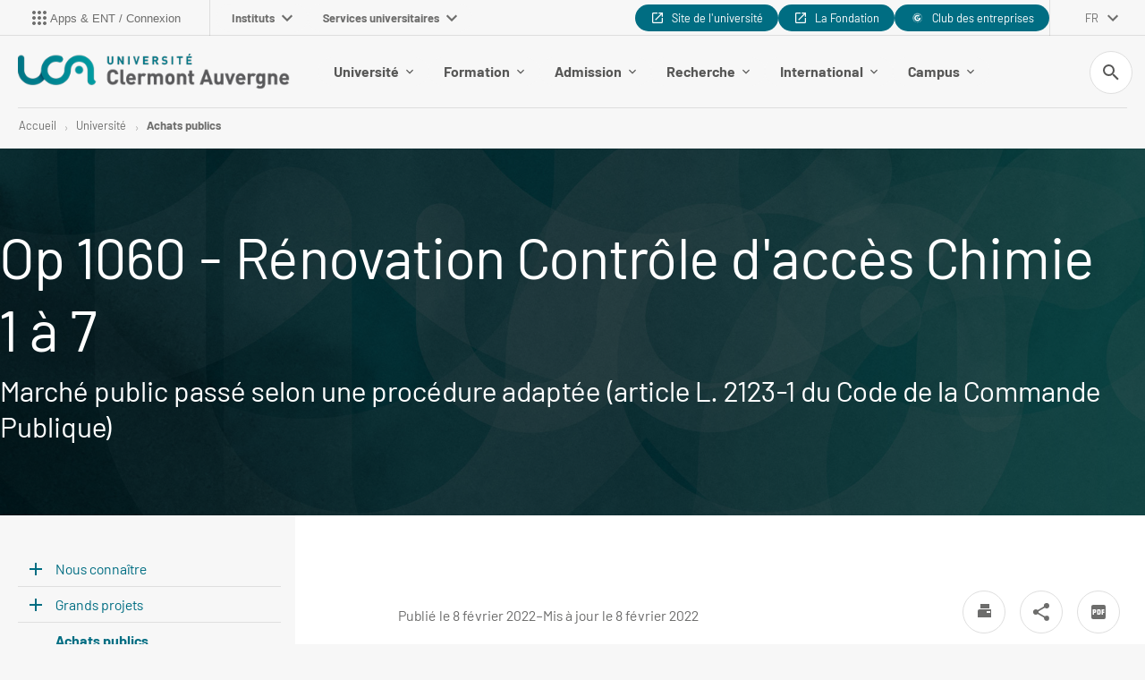

--- FILE ---
content_type: text/html;charset=UTF-8
request_url: https://www.uca.fr/universite/achats-publics/travaux/op-1060-renovation-controle-dacces-chimie-1-a-7
body_size: 44264
content:









































<!DOCTYPE html>
<!--[if IE 9]>    <html class="no-js ie ie9 html" xmlns="http://www.w3.org/1999/xhtml" lang="fr" xml:lang="fr"> <![endif]-->
<!--[if gt IE 9]> <html class="no-js ie html" xmlns="http://www.w3.org/1999/xhtml" lang="fr" xml:lang="fr"> <![endif]-->
<!--[if !IE]> --> <html class="no-js html" xmlns="http://www.w3.org/1999/xhtml" lang="fr" xml:lang="fr"> <!-- <![endif]-->
<head>
    <meta name="viewport" content="width=device-width, initial-scale=1.0" />
    




















    <meta name="description" content="" />
    <meta name="DC.Description" lang="fr-FR" content="" />
    <meta property="og:description" content="" />
    <meta property="og:title" content="Op 1060 - Rénovation Contrôle d'accès Chimie 1 à 7 - Université Clermont Auvergne" />
    <meta property="og:site_name" content="Université Clermont Auvergne" />
    <meta property="og:type" content="article" />
    <meta property="og:url" content="https://www.uca.fr/universite/achats-publics/travaux/op-1060-renovation-controle-dacces-chimie-1-a-7" />
    <meta property="og:image" content="https://www.uca.fr/uas/ksup/LOGO/UCA__Logo_head+%25281%2529.png" />
    
    <meta itemprop="name" content="Op 1060 - Rénovation Contrôle d'accès Chimie 1 à 7 - Université Clermont Auvergne"/>
    <meta itemprop="description" content=""/>
    <meta itemprop="keywords" content=""/>
    <meta itemprop="image" content="https://www.uca.fr/uas/ksup/LOGO/UCA__Logo_head+%25281%2529.png" />
    <meta itemprop="name" content="Op 1060 - Rénovation Contrôle d&#39;accès Chimie 1 à 7" />
<meta http-equiv="content-type" content="text/html; charset=utf-8" />
<title>Op 1060 - Rénovation Contrôle d'accès Chimie 1 à 7 - Université Clermont Auvergne</title>
    <link rel="canonical" href="/universite/achats-publics/travaux/op-1060-renovation-controle-dacces-chimie-1-a-7" />
<link rel="icon" type="image/png" href="/uas/ksup/FAVICON/favicon+%281%29.png" />
<meta http-equiv="pragma" content="no-cache" />

<link rel="schema.DC" href="http://purl.org/dc/elements/1.1/" />
<meta name="DC.Title" content="Op 1060 - Rénovation Contrôle d'accès Chimie 1 à 7 - Université Clermont Auvergne" />
<meta name="DC.Creator" content="" />
<meta name="DC.Description" lang="fr-FR" content="" />
<meta name="DC.Publisher" content="" />
<meta name="DC.Date.created" scheme="W3CDTF" content="20220208 16:38:29.0" />
<meta name="DC.Date.modified" scheme="W3CDTF" content="20220208 16:41:42.0" />
<meta name="DC.Language" scheme="RFC3066" content="fr-FR" />
<meta name="DC.Rights" content="Copyright &copy; Université Clermont Auvergne" />

<meta name="author" lang="fr_FR" content="" />
<meta name="Date-Creation-yyyymmdd" content="20220208 16:38:29.0" />
<meta name="Date-Revision-yyyymmdd" content="20220208 16:41:42.0" />
<meta name="copyright" content="Copyright &copy; Université Clermont Auvergne" />
<meta name="reply-to" content="webmaster@uca.fr" />
<meta name="category" content="Internet" />
<meta name="robots" content="index, follow" />
<meta name="distribution" content="global" />
<meta name="identifier-url" content="https://www.uca.fr/" />
<meta name="resource-type" content="document" />
<meta name="expires" content="-1" />
    <meta name="google-site-verification" content="P67VOi-nSln1yG2pFzOpwCNibG_JNOLc0ZqortW6j00" />
<meta name="Generator" content="K-Sup (7.1.2)" />
<meta name="Formatter" content="K-Sup (7.1.2)" />


    <link rel="start" title="Accueil" href="https://www.uca.fr/" />
    <link rel="alternate" type="application/rss+xml" title="Fil RSS des dix dernières actualités" href="https://www.uca.fr/adminsite/webservices/export_rss.jsp?NOMBRE=10&amp;CODE_RUBRIQUE=ACCUEIL&amp;LANGUE=0" />

    <link rel="stylesheet" type="text/css" media="screen" href="/static/css/jQueryCSS.5d01589cf7.css"/>
    <link rel="stylesheet" type="text/css" media="print" href="/static/css/styles-print.4d9b07cc98.css"/>
    <link rel="stylesheet" type="text/css" media="screen" href="/static/css/styles2021.022f859c37.css"/>
    <link rel="stylesheet" type="text/css" media="print" href="/static/css/styles2021-print.6444064a99.css"/>
    <link rel="stylesheet" type="text/css" media="screen" href="/static/css/connecteurhal.50bb0c84f1.css"/>
    












<style type="text/css" media="screen,print">
    /*  remplacer par variable bandeau (de site) usine à sites */
    #bandeau {
     background-image: url(https://www.uca.fr/medias/photo/bandeau-defaut-uca_1662279228656-jpg);
    
    }

    
    .field-input__icone {
      background-image: url("data:image/svg+xml,%3Csvg width='18' height='18' viewBox='0 0 18 18' fill='none' xmlns='http://www.w3.org/2000/svg'%3E%3Cpath fill-rule='evenodd' clip-rule='evenodd' d='M6.5 0C10.0899 0 13 2.91015 13 6.5C13 8.11 12.41 9.59 11.44 10.73L11.71 11H12.5L17.5 16L16 17.5L11 12.5V11.71L10.73 11.44C9.59 12.41 8.11 13 6.5 13C2.91015 13 0 10.0899 0 6.5C0 2.91015 2.91015 0 6.5 0ZM6.5 2C4 2 2 4 2 6.5C2 9 4 11 6.5 11C9 11 11 9 11 6.5C11 4 9 2 6.5 2Z' fill='%23006d82'/%3E%3C/svg%3E%0A");
    }

    .submenu__label.submenu__label--active:after, .submenu__label.active:after {
        background-image: url("data:image/svg+xml,%3Csvg width='8' height='13' viewBox='0 0 8 13' fill='none' xmlns='http://www.w3.org/2000/svg'%3E%3Cpath fill-rule='evenodd' clip-rule='evenodd' d='M0.589844 11.1337L5.16984 6.55371L0.589844 1.96371L1.99984 0.553711L7.99984 6.55371L1.99984 12.5537L0.589844 11.1337Z' fill='%23006d82'/%3E%3C/svg%3E ");
    }
    
    body.ficheaccueil .versions__item:after {
        background-image: url("data:image/svg+xml,%3Csvg width='12' height='8' viewBox='0 0 12 8' fill='none' xmlns='http://www.w3.org/2000/svg'%3E%3Cpath fill-rule='evenodd' clip-rule='evenodd' d='M1.41 0.579987L6 5.16999L10.59 0.579987L12 1.99999L6 7.99999L0 1.99999L1.41 0.579987Z' fill='%23ffffff'/%3E%3C/svg%3E%0A");
    }
    
    body.formation .versions__item:after {
        background-image: url("data:image/svg+xml,%3Csvg width='12' height='8' viewBox='0 0 12 8' fill='none' xmlns='http://www.w3.org/2000/svg'%3E%3Cpath fill-rule='evenodd' clip-rule='evenodd' d='M1.41 0.579987L6 5.16999L10.59 0.579987L12 1.99999L6 7.99999L0 1.99999L1.41 0.579987Z' fill='%23ffffff'/%3E%3C/svg%3E%0A");
    }
    
    #encadres ul.objets.site-map.accordion__list li.accordion__item-level3 {
        background-color: rgba(0,153,162,0.2);
    }
    
    #encadres ul.objets.site-map.accordion__list li.accordion__item-level3 .accordion__list-heading,
    #encadres ul.objets.site-map.accordion__list li.accordion__item-level4,
    #encadres ul.objets.site-map.accordion__list li.accordion__item-level5,
    #encadres ul.objets.site-map.accordion__list li.accordion__item-level6 {
        background-color: rgba(0,153,162,0.0);
    }
    
    :root {
    
        --couleur-principale-rgb : 0,109,130;
    
        --couleur-fond-formation : #006d82;
    
        --couleur-selection-formation : #ffffff;
    
        --couleur-texte-selection-menu-clair : #ffffff;
    
        --couleur-fond-homepage : #006d82;
    
        --couleur-principale : #006d82;
    
        --couleur-texte-menu-formation : #ffffff;
    
        --couleur-texte-cartouche-formation : #ffffff;
    
        --couleur-texte-selection-menu-home : #006d82;
    
        --couleur-texte-menu-home : #ffffff;
    
        --couleur-tertiaire : #eddccf;
    
        --couleur-texte-menu-clair : #575756;
    
        --couleur-secondaire : #56b5bb;
    
        --couleur-cartouche-formation : #0099a2;
    
        --couleur-selection-menu-home : #ffffff;
    
        --couleur-texte-selection-menu-formation : #006d82;
    
    }

    .documents_hal {
    
        --hal-tag-background-color : #006d82;
    
        --hal-tag-color : #ffffff;
    
        --hal-accent-color : #006d82;
    
    }

</style>


    <script type="text/javascript">var html = document.getElementsByTagName('html')[0]; html.className = html.className.replace('no-js', 'js');</script>
    

    



    <!-- Global site tag (gtag.js) - Google Analytics -->
    <script async data-type="application/javascript" data-name="analytics_cookies" src="https://www.googletagmanager.com/gtag/js?id=G-XNBSLQEQ54"></script>
    <script type="opt-in" data-type="application/javascript" data-name="analytics_cookies">
        window.dataLayer = window.dataLayer || [];
        function gtag(){dataLayer.push(arguments);}
        gtag('js', new Date());
        gtag('config', 'G-XNBSLQEQ54');
    </script>

    
        <script src="https://cdn.uca.fr/ksup/analytics/stat.js"></script>
    
    <link href="https://menu.ent.uca.fr/app.css" rel="stylesheet">
</head>
<body id="body" class="fiche article nocalc " data-toggle="#menu_principal .active, #connexion .active, #acces_directs .active, .lien__acces__direct__item--submenu .active, #recherche-simple .active, #mp-menu-galaxie .active, .parcoursCard.active" data-toggle-bubble>


<header class="header has_logo_principal" itemscope itemtype="http://schema.org/WPHeader">
    <p id="liens_evitement">
        <a href="#contenu-encadres" class="evitement-item">Aller au contenu</a> |
        <a href="#menu_principal_first" class="evitement-item">Menu prinicipal</a> |
        <a href="#bouton-ent" class="evitement-item">Applications et ENT</a> |
        <a href="#mp-menu-galaxie" class="evitement-item">Univers UCA</a> |
        <a href="#pied_page" class="evitement-item">Pied de page</a>
    </p>
    
<div class="header__top">
    <div class="header__top--left">
        








    
    <div class="menu-intranet" id="bouton-ent">
        <button class="menu-intranet__item">
            <div class="menu-intranet__picto">
            
                
                    <svg xmlns="http://www.w3.org/2000/svg" xmlns:xlink="http://www.w3.org/1999/xlink" version="1.1" width="24" height="24" viewBox="0 0 24 24"><path d="M12 16C13.1 16 14 16.9 14 18S13.1 20 12 20 10 19.1 10 18 10.9 16 12 16M12 10C13.1 10 14 10.9 14 12S13.1 14 12 14 10 13.1 10 12 10.9 10 12 10M12 4C13.1 4 14 4.9 14 6S13.1 8 12 8 10 7.1 10 6 10.9 4 12 4M6 16C7.1 16 8 16.9 8 18S7.1 20 6 20 4 19.1 4 18 4.9 16 6 16M6 10C7.1 10 8 10.9 8 12S7.1 14 6 14 4 13.1 4 12 4.9 10 6 10M6 4C7.1 4 8 4.9 8 6S7.1 8 6 8 4 7.1 4 6 4.9 4 6 4M18 16C19.1 16 20 16.9 20 18S19.1 20 18 20 16 19.1 16 18 16.9 16 18 16M18 10C19.1 10 20 10.9 20 12S19.1 14 18 14 16 13.1 16 12 16.9 10 18 10M18 4C19.1 4 20 4.9 20 6S19.1 8 18 8 16 7.1 16 6 16.9 4 18 4Z" /></svg>
                
                
            
        </div>
            <span class="menu-intranet__libelle text--small">Apps &amp; ENT / Connexion</span>
            
        </button>
    </div>


        














<nav id="mp-menu-galaxie" class="mp-menu menu-galaxie">
    <ul class="menu-galaxie__list menu__level--1" data-toggle-id="" id="menu-galaxie">
        
            
            <li class="menu__item menu__item-level--1">
                
                <button class="menu__item-label menu-galaxie__button" type="button" data-toggle="[data-toggle-id='01']" data-toggle-group="menus" data-toggle-event="menu-toggle-event-galaxie">
                    Instituts
                    <svg width="12" height="8" viewBox="0 0 12 8" fill="none" xmlns="http://www.w3.org/2000/svg">
                        <path fill-rule="evenodd" clip-rule="evenodd" d="M1.41 0.580078L6 5.17008L10.59 0.580078L12 2.00008L6 8.00008L0 2.00008L1.41 0.580078Z" fill="#6D6D6C"/>
                    </svg>
                </button>
                <div class="submenu__content submenu__content-level--1" data-toggle-id="01"  data-toggle-target>
                    <div class="submenu-galaxie--left">
                        
                            <ul class="menu__list-level menu__list-level--3">
                                
                                    
                                    <li>
                                        <button class="submenu__label submenu-level--3" data-toggle="[data-toggle-id='021']" data-toggle-group="galaxie1-niveaux2" tabindex="0">
                                            Clermont Auvergne INP
                                        </button>

                                    </li>
                                
                                    
                                    <li>
                                        <button class="submenu__label submenu-level--3" data-toggle="[data-toggle-id='022']" data-toggle-group="galaxie1-niveaux2" tabindex="0">
                                            Institut Droit, Economie, Management
                                        </button>

                                    </li>
                                
                                    
                                    <li>
                                        <button class="submenu__label submenu-level--3" data-toggle="[data-toggle-id='023']" data-toggle-group="galaxie1-niveaux2" tabindex="0">
                                            Institut Lettres, Langues, Sciences humaines et sociales
                                        </button>

                                    </li>
                                
                                    
                                    <li>
                                        <button class="submenu__label submenu-level--3" data-toggle="[data-toggle-id='024']" data-toggle-group="galaxie1-niveaux2" tabindex="0">
                                            Institut des Sciences
                                        </button>

                                    </li>
                                
                                    
                                    <li>
                                        <button class="submenu__label submenu-level--3" data-toggle="[data-toggle-id='025']" data-toggle-group="galaxie1-niveaux2" tabindex="0">
                                            Institut Sciences de la vie, Santé, Agronomie, Environnement
                                        </button>

                                    </li>
                                
                                    
                                    <li>
                                        <button class="submenu__label submenu-level--3" data-toggle="[data-toggle-id='026']" data-toggle-group="galaxie1-niveaux2" tabindex="0">
                                            IUT Clermont Auvergne
                                        </button>

                                    </li>
                                
                            </ul>
                        
                    </div>
                    
                    
                        
                            
                            <div class="submenu__item submenu__item-galaxie" data-toggle-id="021" data-toggle-target>
                                <button class="button tag tag--small submenu__button-close active" data-toggle="[data-toggle-id='01']" data-toggle-event="menu-toggle-event-galaxie" type="button">
                                    <svg width="10" height="10" viewBox="0 0 10 10" fill="none" xmlns="http://www.w3.org/2000/svg">
                                        <path fill-rule="evenodd" clip-rule="evenodd" d="M9.66634 1.16583L8.72634 0.22583L4.99967 3.9525L1.27301 0.22583L0.333008 1.16583L4.05967 4.8925L0.333008 8.61916L1.27301 9.55916L4.99967 5.8325L8.72634 9.55916L9.66634 8.61916L5.93967 4.8925L9.66634 1.16583Z" fill="#6D6D6C"/>
                                    </svg>
                                    Fermer
                                </button>
                                
                                    <h6 class="submenu__content-title submenu__galaxie-title">
                                        
                                            
                                                <a href="https://www.uca.fr/clermont-auvergne-inp/site-de-clermont-auvergne-inp">
                                                    Site de Clermont Auvergne INP
                                                </a>
                                            
                                            
                                        
                                    </h6>
                                    
                                    <ul class="submenu__content-level--5">
                                        
                                    </ul>
                                
                                    <h6 class="submenu__content-title submenu__galaxie-title">
                                        
                                            
                                            
                                                Structure d&#039;enseignement
                                            
                                        
                                    </h6>
                                    
                                    <ul class="submenu__content-level--5">
                                        
                                            <li class="submenu__content-item submenu__galaxie-item"><a href="https://www.uca.fr/clermont-auvergne-inp/sigma-clermont" class="submenu__galaxie-link">SIGMA Clermont</a></li>
                                        
                                            <li class="submenu__content-item submenu__galaxie-item"><a href="https://www.uca.fr/clermont-auvergne-inp/polytech-clermont" class="submenu__galaxie-link">Polytech Clermont</a></li>
                                        
                                            <li class="submenu__content-item submenu__galaxie-item"><a href="https://www.uca.fr/clermont-auvergne-inp/isima" class="submenu__galaxie-link">ISIMA</a></li>
                                        
                                            <li class="submenu__content-item submenu__galaxie-item"><a href="https://www.uca.fr/clermont-auvergne-inp/ed-sciences-pour-lingenieur" class="submenu__galaxie-link">ED Sciences pour l&#039;ingénieur</a></li>
                                        
                                    </ul>
                                
                                    <h6 class="submenu__content-title submenu__galaxie-title">
                                        
                                            
                                            
                                                Laboratoires
                                            
                                        
                                    </h6>
                                    
                                    <ul class="submenu__content-level--5">
                                        
                                            <li class="submenu__content-item submenu__galaxie-item"><a href="https://www.uca.fr/clermont-auvergne-inp/institut-pascal-ip" class="submenu__galaxie-link">Institut Pascal (IP)</a></li>
                                        
                                            <li class="submenu__content-item submenu__galaxie-item"><a href="https://www.uca.fr/clermont-auvergne-inp/laboratoire-dinformatique-de-modelisation-et-doptimisation-des-systemes-limos" class="submenu__galaxie-link">Laboratoire d&#039;Informatique, de Modélisation et d&#039;Optimisation des Systèmes (LIMOS)</a></li>
                                        
                                            <li class="submenu__content-item submenu__galaxie-item"><a href="https://www.uca.fr/clermont-auvergne-inp/institut-de-chimie-de-clermont-ferrand-iccf" class="submenu__galaxie-link">Institut de Chimie de Clermont-Ferrand (ICCF)</a></li>
                                        
                                    </ul>
                                
                            </div>
                        
                            
                            <div class="submenu__item submenu__item-galaxie" data-toggle-id="022" data-toggle-target>
                                <button class="button tag tag--small submenu__button-close active" data-toggle="[data-toggle-id='01']" data-toggle-event="menu-toggle-event-galaxie" type="button">
                                    <svg width="10" height="10" viewBox="0 0 10 10" fill="none" xmlns="http://www.w3.org/2000/svg">
                                        <path fill-rule="evenodd" clip-rule="evenodd" d="M9.66634 1.16583L8.72634 0.22583L4.99967 3.9525L1.27301 0.22583L0.333008 1.16583L4.05967 4.8925L0.333008 8.61916L1.27301 9.55916L4.99967 5.8325L8.72634 9.55916L9.66634 8.61916L5.93967 4.8925L9.66634 1.16583Z" fill="#6D6D6C"/>
                                    </svg>
                                    Fermer
                                </button>
                                
                                    <h6 class="submenu__content-title submenu__galaxie-title">
                                        
                                            
                                                <a href="https://www.uca.fr/institut-droit-economie-management/institut-droit-economie-management">
                                                    Institut Droit, Économie, Management
                                                </a>
                                            
                                            
                                        
                                    </h6>
                                    
                                    <ul class="submenu__content-level--5">
                                        
                                    </ul>
                                
                                    <h6 class="submenu__content-title submenu__galaxie-title">
                                        
                                            
                                            
                                                Structure d&#039;enseignement
                                            
                                        
                                    </h6>
                                    
                                    <ul class="submenu__content-level--5">
                                        
                                            <li class="submenu__content-item submenu__galaxie-item"><a href="https://www.uca.fr/institut-droit-economie-management/ecole-deconomie" class="submenu__galaxie-link">École d&#039;Économie</a></li>
                                        
                                            <li class="submenu__content-item submenu__galaxie-item"><a href="https://www.uca.fr/institut-droit-economie-management/iae-clermont-auvergne-school-of-management" class="submenu__galaxie-link">IAE Clermont Auvergne - School of Management</a></li>
                                        
                                            <li class="submenu__content-item submenu__galaxie-item"><a href="https://www.uca.fr/institut-droit-economie-management/ecole-de-droit" class="submenu__galaxie-link">École de Droit</a></li>
                                        
                                            <li class="submenu__content-item submenu__galaxie-item"><a href="https://www.uca.fr/institut-droit-economie-management/ed-sciences-economiques-juridiques-politiques-de-gestion" class="submenu__galaxie-link">ED Sciences Économiques, Juridiques, Politiques &amp; de Gestion</a></li>
                                        
                                    </ul>
                                
                                    <h6 class="submenu__content-title submenu__galaxie-title">
                                        
                                            
                                            
                                                Laboratoires
                                            
                                        
                                    </h6>
                                    
                                    <ul class="submenu__content-level--5">
                                        
                                            <li class="submenu__content-item submenu__galaxie-item"><a href="https://www.uca.fr/institut-droit-economie-management/clermont-recherche-management-clerma" class="submenu__galaxie-link">Clermont Recherche Management (CleRMA)</a></li>
                                        
                                            <li class="submenu__content-item submenu__galaxie-item"><a href="https://www.uca.fr/institut-droit-economie-management/centre-detudes-et-de-recherches-sur-le-developpement-international-cerdi" class="submenu__galaxie-link">Centre d’Etudes et de Recherches sur le Développement International (CERDI)</a></li>
                                        
                                            <li class="submenu__content-item submenu__galaxie-item"><a href="https://www.uca.fr/institut-droit-economie-management/centre-michel-de-lhospital-cmh" class="submenu__galaxie-link">Centre Michel de l’Hospital (CMH)</a></li>
                                        
                                    </ul>
                                
                            </div>
                        
                            
                            <div class="submenu__item submenu__item-galaxie" data-toggle-id="023" data-toggle-target>
                                <button class="button tag tag--small submenu__button-close active" data-toggle="[data-toggle-id='01']" data-toggle-event="menu-toggle-event-galaxie" type="button">
                                    <svg width="10" height="10" viewBox="0 0 10 10" fill="none" xmlns="http://www.w3.org/2000/svg">
                                        <path fill-rule="evenodd" clip-rule="evenodd" d="M9.66634 1.16583L8.72634 0.22583L4.99967 3.9525L1.27301 0.22583L0.333008 1.16583L4.05967 4.8925L0.333008 8.61916L1.27301 9.55916L4.99967 5.8325L8.72634 9.55916L9.66634 8.61916L5.93967 4.8925L9.66634 1.16583Z" fill="#6D6D6C"/>
                                    </svg>
                                    Fermer
                                </button>
                                
                                    <h6 class="submenu__content-title submenu__galaxie-title">
                                        
                                            
                                                <a href="https://www.uca.fr/institut-lettres-langues-sciences-humaines-et-sociales/institut-lettres-langues-sciences-humaines-et-sociales">
                                                    Institut Lettres, Langues, Sciences humaines et sociales
                                                </a>
                                            
                                            
                                        
                                    </h6>
                                    
                                    <ul class="submenu__content-level--5">
                                        
                                    </ul>
                                
                                    <h6 class="submenu__content-title submenu__galaxie-title">
                                        
                                            
                                            
                                                Structure d&#039;enseignement
                                            
                                        
                                    </h6>
                                    
                                    <ul class="submenu__content-level--5">
                                        
                                            <li class="submenu__content-item submenu__galaxie-item"><a href="https://www.uca.fr/institut-lettres-langues-sciences-humaines-et-sociales/ufr-lettres-culture-sciences-humaines" class="submenu__galaxie-link">UFR Lettres, Culture, Sciences Humaines</a></li>
                                        
                                            <li class="submenu__content-item submenu__galaxie-item"><a href="https://www.uca.fr/institut-lettres-langues-sciences-humaines-et-sociales/ufr-langues-cultures-et-communication" class="submenu__galaxie-link">UFR Langues, Cultures et Communication</a></li>
                                        
                                            <li class="submenu__content-item submenu__galaxie-item"><a href="https://www.uca.fr/institut-lettres-langues-sciences-humaines-et-sociales/ufr-psychologie-sciences-sociales-sciences-de-leducation" class="submenu__galaxie-link">UFR Psychologie, Sciences Sociales, Sciences de l’Éducation</a></li>
                                        
                                            <li class="submenu__content-item submenu__galaxie-item"><a href="https://www.uca.fr/institut-lettres-langues-sciences-humaines-et-sociales/ufr-sciences-et-techniques-des-activites-physiques-et-sportives" class="submenu__galaxie-link">UFR Sciences et Techniques des Activités Physiques et Sportives</a></li>
                                        
                                            <li class="submenu__content-item submenu__galaxie-item"><a href="https://www.uca.fr/institut-lettres-langues-sciences-humaines-et-sociales/institut-national-superieur-du-professorat-et-de-leducation" class="submenu__galaxie-link">Institut National Supérieur du Professorat et de l&#039;Éducation</a></li>
                                        
                                            <li class="submenu__content-item submenu__galaxie-item"><a href="https://www.uca.fr/institut-lettres-langues-sciences-humaines-et-sociales/ecole-nationale-superieure-darchitecture-clermont-ferrand" class="submenu__galaxie-link">École Nationale Supérieure d&#039;Architecture Clermont-Ferrand</a></li>
                                        
                                            <li class="submenu__content-item submenu__galaxie-item"><a href="https://www.uca.fr/institut-lettres-langues-sciences-humaines-et-sociales/ed-lettres-sciences-humaines-sociales" class="submenu__galaxie-link">ED Lettres Sciences Humaines &amp; Sociales</a></li>
                                        
                                    </ul>
                                
                                    <h6 class="submenu__content-title submenu__galaxie-title">
                                        
                                            
                                            
                                                Laboratoires
                                            
                                        
                                    </h6>
                                    
                                    <ul class="submenu__content-level--5">
                                        
                                            <li class="submenu__content-item submenu__galaxie-item"><a href="https://www.uca.fr/institut-lettres-langues-sciences-humaines-et-sociales/centre-dhistoire-espaces-et-cultures-chec" class="submenu__galaxie-link">Centre d&#039;Histoire &#034;Espaces et Cultures&#034; (CHEC)</a></li>
                                        
                                            <li class="submenu__content-item submenu__galaxie-item"><a href="https://www.uca.fr/institut-lettres-langues-sciences-humaines-et-sociales/centre-de-recherches-sur-les-litteratures-et-la-sociopoetique-celis" class="submenu__galaxie-link">Centre de Recherches sur les Littératures et la Sociopoétique (CELIS)</a></li>
                                        
                                            <li class="submenu__content-item submenu__galaxie-item"><a href="https://www.uca.fr/institut-lettres-langues-sciences-humaines-et-sociales/institut-dhistoire-des-representations-et-des-idees-dans-les-modernites-ihrim" class="submenu__galaxie-link">Institut d&#039;Histoire des Représentations et des Idées dans les Modernités (IHRIM)</a></li>
                                        
                                            <li class="submenu__content-item submenu__galaxie-item"><a href="https://www.uca.fr/institut-lettres-langues-sciences-humaines-et-sociales/laboratoire-activite-connaissance-transmission-education-acte" class="submenu__galaxie-link">Laboratoire Activité Connaissance Transmission Education (ACTé)</a></li>
                                        
                                            <li class="submenu__content-item submenu__galaxie-item"><a href="https://www.uca.fr/institut-lettres-langues-sciences-humaines-et-sociales/laboratoire-communication-et-societes-comsocs" class="submenu__galaxie-link">Laboratoire Communication et Sociétés (ComSocs)</a></li>
                                        
                                            <li class="submenu__content-item submenu__galaxie-item"><a href="https://www.uca.fr/institut-lettres-langues-sciences-humaines-et-sociales/laboratoire-de-geographie-physique-et-environnementale-geolab" class="submenu__galaxie-link">Laboratoire de Géographie Physique et Environnementale (GEOLAB)</a></li>
                                        
                                            <li class="submenu__content-item submenu__galaxie-item"><a href="https://www.uca.fr/institut-lettres-langues-sciences-humaines-et-sociales/laboratoire-de-philosophies-et-rationalites-phier" class="submenu__galaxie-link">Laboratoire Philosophies et Rationalités (PHIER)</a></li>
                                        
                                            <li class="submenu__content-item submenu__galaxie-item"><a href="https://www.uca.fr/institut-lettres-langues-sciences-humaines-et-sociales/laboratoire-de-psychologie-sociale-et-cognitive-lapsco" class="submenu__galaxie-link">Laboratoire de Psychologie Sociale et Cognitive (LAPSCO)</a></li>
                                        
                                            <li class="submenu__content-item submenu__galaxie-item"><a href="https://www.uca.fr/institut-lettres-langues-sciences-humaines-et-sociales/ressources" class="submenu__galaxie-link">Ressources</a></li>
                                        
                                            <li class="submenu__content-item submenu__galaxie-item"><a href="https://www.uca.fr/institut-lettres-langues-sciences-humaines-et-sociales/laboratoire-de-recherche-sur-le-langage-lrl" class="submenu__galaxie-link">Laboratoire de Recherche sur le Langage (LRL)</a></li>
                                        
                                            <li class="submenu__content-item submenu__galaxie-item"><a href="https://www.uca.fr/institut-lettres-langues-sciences-humaines-et-sociales/maison-des-sciences-de-lhomme-msh" class="submenu__galaxie-link">Maison des Sciences Humaines (MSH)</a></li>
                                        
                                            <li class="submenu__content-item submenu__galaxie-item"><a href="https://www.uca.fr/institut-lettres-langues-sciences-humaines-et-sociales/territoires-territoires" class="submenu__galaxie-link">Territoires (Territoires)</a></li>
                                        
                                            <li class="submenu__content-item submenu__galaxie-item"><a href="https://www.uca.fr/institut-lettres-langues-sciences-humaines-et-sociales/laboratoire-detudes-sociologiques-sur-la-construction-et-la-reproduction-sociales-lescores" class="submenu__galaxie-link">Laboratoire d&#039;Etudes Sociologiques sur la Construction et la Reproduction Sociales (LESCORES)</a></li>
                                        
                                    </ul>
                                
                            </div>
                        
                            
                            <div class="submenu__item submenu__item-galaxie" data-toggle-id="024" data-toggle-target>
                                <button class="button tag tag--small submenu__button-close active" data-toggle="[data-toggle-id='01']" data-toggle-event="menu-toggle-event-galaxie" type="button">
                                    <svg width="10" height="10" viewBox="0 0 10 10" fill="none" xmlns="http://www.w3.org/2000/svg">
                                        <path fill-rule="evenodd" clip-rule="evenodd" d="M9.66634 1.16583L8.72634 0.22583L4.99967 3.9525L1.27301 0.22583L0.333008 1.16583L4.05967 4.8925L0.333008 8.61916L1.27301 9.55916L4.99967 5.8325L8.72634 9.55916L9.66634 8.61916L5.93967 4.8925L9.66634 1.16583Z" fill="#6D6D6C"/>
                                    </svg>
                                    Fermer
                                </button>
                                
                                    <h6 class="submenu__content-title submenu__galaxie-title">
                                        
                                            
                                                <a href="https://www.uca.fr/institut-des-sciences/institut-des-sciences">
                                                    Institut des Sciences
                                                </a>
                                            
                                            
                                        
                                    </h6>
                                    
                                    <ul class="submenu__content-level--5">
                                        
                                    </ul>
                                
                                    <h6 class="submenu__content-title submenu__galaxie-title">
                                        
                                            
                                            
                                                Structure d&#039;enseignement
                                            
                                        
                                    </h6>
                                    
                                    <ul class="submenu__content-level--5">
                                        
                                            <li class="submenu__content-item submenu__galaxie-item"><a href="https://www.uca.fr/institut-des-sciences/ufr-chimie" class="submenu__galaxie-link">UFR Chimie</a></li>
                                        
                                            <li class="submenu__content-item submenu__galaxie-item"><a href="https://www.uca.fr/institut-des-sciences/ufr-mathematiques" class="submenu__galaxie-link">UFR Mathématiques</a></li>
                                        
                                            <li class="submenu__content-item submenu__galaxie-item"><a href="https://www.uca.fr/institut-des-sciences/ecole-universitaire-de-physique-et-dingenierie" class="submenu__galaxie-link">École Universitaire de Physique et d’Ingénierie</a></li>
                                        
                                            <li class="submenu__content-item submenu__galaxie-item"><a href="https://www.uca.fr/institut-des-sciences/ecole-de-lopgc" class="submenu__galaxie-link">École de l&#039;OPGC</a></li>
                                        
                                            <li class="submenu__content-item submenu__galaxie-item"><a href="https://www.uca.fr/institut-des-sciences/ed-sciences-fondamentales" class="submenu__galaxie-link">ED Sciences fondamentales</a></li>
                                        
                                    </ul>
                                
                                    <h6 class="submenu__content-title submenu__galaxie-title">
                                        
                                            
                                            
                                                Laboratoires
                                            
                                        
                                    </h6>
                                    
                                    <ul class="submenu__content-level--5">
                                        
                                            <li class="submenu__content-item submenu__galaxie-item"><a href="https://www.uca.fr/institut-des-sciences/institut-pascal-ip" class="submenu__galaxie-link">Institut Pascal (IP)</a></li>
                                        
                                            <li class="submenu__content-item submenu__galaxie-item"><a href="https://www.uca.fr/institut-des-sciences/laboratoire-magmas-et-volcans-lmv" class="submenu__galaxie-link">Laboratoire Magmas et Volcans (LMV)</a></li>
                                        
                                            <li class="submenu__content-item submenu__galaxie-item"><a href="https://www.uca.fr/institut-des-sciences/institut-de-chimie-de-clermont-ferrand-iccf" class="submenu__galaxie-link">Institut de Chimie de Clermont-Ferrand (ICCF)</a></li>
                                        
                                            <li class="submenu__content-item submenu__galaxie-item"><a href="https://www.uca.fr/institut-des-sciences/laboratoire-de-mathemathiques-blaise-pascal-lm" class="submenu__galaxie-link">Laboratoire de Mathémathiques Blaise Pascal (LMBP)</a></li>
                                        
                                            <li class="submenu__content-item submenu__galaxie-item"><a href="https://www.uca.fr/institut-des-sciences/laboratoire-de-meteorologie-physique-lamp" class="submenu__galaxie-link">Laboratoire de Météorologie Physique (LaMP)</a></li>
                                        
                                            <li class="submenu__content-item submenu__galaxie-item"><a href="https://www.uca.fr/institut-des-sciences/laboratoire-de-physique-de-clermont-lpc" class="submenu__galaxie-link">Laboratoire de Physique de Clermont Auvergne (LPC)</a></li>
                                        
                                            <li class="submenu__content-item submenu__galaxie-item"><a href="https://www.uca.fr/institut-des-sciences/observatoire-de-physique-du-globe-de-clermont-ferrand-opgc" class="submenu__galaxie-link">Observatoire de Physique du Globe de Clermont-Ferrand (OPGC)</a></li>
                                        
                                    </ul>
                                
                            </div>
                        
                            
                            <div class="submenu__item submenu__item-galaxie" data-toggle-id="025" data-toggle-target>
                                <button class="button tag tag--small submenu__button-close active" data-toggle="[data-toggle-id='01']" data-toggle-event="menu-toggle-event-galaxie" type="button">
                                    <svg width="10" height="10" viewBox="0 0 10 10" fill="none" xmlns="http://www.w3.org/2000/svg">
                                        <path fill-rule="evenodd" clip-rule="evenodd" d="M9.66634 1.16583L8.72634 0.22583L4.99967 3.9525L1.27301 0.22583L0.333008 1.16583L4.05967 4.8925L0.333008 8.61916L1.27301 9.55916L4.99967 5.8325L8.72634 9.55916L9.66634 8.61916L5.93967 4.8925L9.66634 1.16583Z" fill="#6D6D6C"/>
                                    </svg>
                                    Fermer
                                </button>
                                
                                    <h6 class="submenu__content-title submenu__galaxie-title">
                                        
                                            
                                                <a href="https://www.uca.fr/institut-sciences-de-la-vie-sante-agronomie-environnement/institut-sciences-de-la-vie-sante-agronomie-environnement">
                                                    Institut Sciences de la Vie, Santé, Agronomie, Environnement
                                                </a>
                                            
                                            
                                        
                                    </h6>
                                    
                                    <ul class="submenu__content-level--5">
                                        
                                    </ul>
                                
                                    <h6 class="submenu__content-title submenu__galaxie-title">
                                        
                                            
                                            
                                                Structure d&#039;enseignement
                                            
                                        
                                    </h6>
                                    
                                    <ul class="submenu__content-level--5">
                                        
                                            <li class="submenu__content-item submenu__galaxie-item"><a href="https://www.uca.fr/institut-sciences-de-la-vie-sante-agronomie-environnement/ufr-biologie" class="submenu__galaxie-link">UFR Biologie</a></li>
                                        
                                            <li class="submenu__content-item submenu__galaxie-item"><a href="https://www.uca.fr/institut-sciences-de-la-vie-sante-agronomie-environnement/ufr-de-medecine-et-des-professions-paramedicales" class="submenu__galaxie-link">UFR de Médecine et des Professions Paramédicales</a></li>
                                        
                                            <li class="submenu__content-item submenu__galaxie-item"><a href="https://www.uca.fr/institut-sciences-de-la-vie-sante-agronomie-environnement/ufr-dodontologie" class="submenu__galaxie-link">UFR d&#039;Odontologie</a></li>
                                        
                                            <li class="submenu__content-item submenu__galaxie-item"><a href="https://www.uca.fr/institut-sciences-de-la-vie-sante-agronomie-environnement/ufr-de-pharmacie" class="submenu__galaxie-link">UFR de Pharmacie</a></li>
                                        
                                            <li class="submenu__content-item submenu__galaxie-item"><a href="https://www.uca.fr/institut-sciences-de-la-vie-sante-agronomie-environnement/ed-sciences-de-la-vie-sante-agronomie-environnement" class="submenu__galaxie-link">ED Sciences de la Vie, Santé, Agronomie &amp; Environnement</a></li>
                                        
                                    </ul>
                                
                                    <h6 class="submenu__content-title submenu__galaxie-title">
                                        
                                            
                                            
                                                Laboratoires
                                            
                                        
                                    </h6>
                                    
                                    <ul class="submenu__content-level--5">
                                        
                                            <li class="submenu__content-item submenu__galaxie-item"><a href="https://www.uca.fr/institut-sciences-de-la-vie-sante-agronomie-environnement/automedication-accompagnement-pluriprofessionnel-patient-acceppt" class="submenu__galaxie-link">AutomédiCation aCcompagnement Pluriprofessionnel PatienT (ACCePPT)</a></li>
                                        
                                            <li class="submenu__content-item submenu__galaxie-item"><a href="https://www.uca.fr/institut-sciences-de-la-vie-sante-agronomie-environnement/centre-de-recherche-en-odontologie-clinique-croc" class="submenu__galaxie-link">Centre de Recherche en Odontologie Clinique (CROC)</a></li>
                                        
                                            <li class="submenu__content-item submenu__galaxie-item"><a href="https://www.uca.fr/institut-sciences-de-la-vie-sante-agronomie-environnement/genetique-reproduction-et-developpement-gred" class="submenu__galaxie-link">Institut Génétique Reproduction et Développement (iGReD)</a></li>
                                        
                                            <li class="submenu__content-item submenu__galaxie-item"><a href="https://www.uca.fr/institut-sciences-de-la-vie-sante-agronomie-environnement/imagerie-moleculaire-et-strategies-theranostiques-imost" class="submenu__galaxie-link">Imagerie Moléculaire et Stratégies Théranostiques (IMoST)</a></li>
                                        
                                            <li class="submenu__content-item submenu__galaxie-item"><a href="https://www.uca.fr/institut-sciences-de-la-vie-sante-agronomie-environnement/laboratoire-microorganismes-genome-environnement-lmge" class="submenu__galaxie-link">Laboratoire Microorganismes : Génome Environnement (LMGE)</a></li>
                                        
                                            <li class="submenu__content-item submenu__galaxie-item"><a href="https://www.uca.fr/institut-sciences-de-la-vie-sante-agronomie-environnement/laboratoire-de-physique-et-physiologie-integratives-de-larbre-fruitier-et-forestier-piaf" class="submenu__galaxie-link">Laboratoire de Physique et Physiologie intégratives de l&#039;Arbre en environnement Fluctuant (PIAF)</a></li>
                                        
                                            <li class="submenu__content-item submenu__galaxie-item"><a href="https://www.uca.fr/institut-sciences-de-la-vie-sante-agronomie-environnement/laboratoires-des-adaptations-metaboliques-a-lexercice-en-conditions-physiologiques-et-pathologiques-ame2p" class="submenu__galaxie-link">Laboratoire des Adaptations Métaboliques à l&#039;Exercice en conditions Physiologiques et Pathologiques (AME2P)</a></li>
                                        
                                            <li class="submenu__content-item submenu__galaxie-item"><a href="https://www.uca.fr/institut-sciences-de-la-vie-sante-agronomie-environnement/institut-pascal" class="submenu__galaxie-link">Institut Pascal (IP)</a></li>
                                        
                                            <li class="submenu__content-item submenu__galaxie-item"><a href="https://www.uca.fr/institut-sciences-de-la-vie-sante-agronomie-environnement/institut-de-chimie-de-clermont-ferrand-iccf" class="submenu__galaxie-link">Institut de Chimie de Clermont-Ferrand (ICCF)</a></li>
                                        
                                            <li class="submenu__content-item submenu__galaxie-item"><a href="https://www.uca.fr/institut-sciences-de-la-vie-sante-agronomie-environnement/laboratoire-de-genetique-diversite-ecophysiologie-des-cereales-gdec" class="submenu__galaxie-link">Laboratoire de Génétique, Diversité, Ecophysiologie des Céréales (GDEC)</a></li>
                                        
                                            <li class="submenu__content-item submenu__galaxie-item"><a href="https://www.uca.fr/institut-sciences-de-la-vie-sante-agronomie-environnement/microbes-intestin-inflammation-et-susceptibilite-de-lhote-m2ish" class="submenu__galaxie-link">Microbes Intestin Inflammation et Susceptibilité de l’Hôte (M2iSH)</a></li>
                                        
                                            <li class="submenu__content-item submenu__galaxie-item"><a href="https://www.uca.fr/institut-sciences-de-la-vie-sante-agronomie-environnement/microbiologie-environnement-digestif-sante-medis" class="submenu__galaxie-link">Microbiologie Environnement Digestif Santé (MEDIS)</a></li>
                                        
                                            <li class="submenu__content-item submenu__galaxie-item"><a href="https://www.uca.fr/institut-sciences-de-la-vie-sante-agronomie-environnement/neuro-dol-neuro-dol" class="submenu__galaxie-link">NEURO-DOL (NEURO-DOL)</a></li>
                                        
                                            <li class="submenu__content-item submenu__galaxie-item"><a href="https://www.uca.fr/institut-sciences-de-la-vie-sante-agronomie-environnement/role-of-intra-clonal-heterogeneity-and-leukemic-environment-in-therapy-resistance-of-chronic-leukemias-chelter" class="submenu__galaxie-link">Role of intra-Clonal Heterogeneity and Leukemic environment in ThErapy Resistance of chronic leukemias (CHELTER)</a></li>
                                        
                                            <li class="submenu__content-item submenu__galaxie-item"><a href="https://www.uca.fr/institut-sciences-de-la-vie-sante-agronomie-environnement/unite-de-nutrition-humaine-unh" class="submenu__galaxie-link">Unité de Nutrition Humaine (UNH)</a></li>
                                        
                                            <li class="submenu__content-item submenu__galaxie-item"><a href="https://www.uca.fr/institut-sciences-de-la-vie-sante-agronomie-environnement/unite-de-recherche-fromagere-urf" class="submenu__galaxie-link">Unité de Mixte Recherche sur le Fromage (UMRF)</a></li>
                                        
                                    </ul>
                                
                            </div>
                        
                            
                            <div class="submenu__item submenu__item-galaxie" data-toggle-id="026" data-toggle-target>
                                <button class="button tag tag--small submenu__button-close active" data-toggle="[data-toggle-id='01']" data-toggle-event="menu-toggle-event-galaxie" type="button">
                                    <svg width="10" height="10" viewBox="0 0 10 10" fill="none" xmlns="http://www.w3.org/2000/svg">
                                        <path fill-rule="evenodd" clip-rule="evenodd" d="M9.66634 1.16583L8.72634 0.22583L4.99967 3.9525L1.27301 0.22583L0.333008 1.16583L4.05967 4.8925L0.333008 8.61916L1.27301 9.55916L4.99967 5.8325L8.72634 9.55916L9.66634 8.61916L5.93967 4.8925L9.66634 1.16583Z" fill="#6D6D6C"/>
                                    </svg>
                                    Fermer
                                </button>
                                
                                    <h6 class="submenu__content-title submenu__galaxie-title">
                                        
                                            
                                                <a href="https://www.uca.fr/iut-clermont-auvergne/structure-denseignement">
                                                    IUT Clermont Auvergne
                                                </a>
                                            
                                            
                                        
                                    </h6>
                                    
                                    <ul class="submenu__content-level--5">
                                        
                                    </ul>
                                
                            </div>
                        
                    
                </div>
            </li>
        
            
            <li class="menu__item menu__item-level--1">
                
                <button class="menu__item-label menu-galaxie__button" type="button" data-toggle="[data-toggle-id='02']" data-toggle-group="menus" data-toggle-event="menu-toggle-event-galaxie">
                    Services universitaires
                    <svg width="12" height="8" viewBox="0 0 12 8" fill="none" xmlns="http://www.w3.org/2000/svg">
                        <path fill-rule="evenodd" clip-rule="evenodd" d="M1.41 0.580078L6 5.17008L10.59 0.580078L12 2.00008L6 8.00008L0 2.00008L1.41 0.580078Z" fill="#6D6D6C"/>
                    </svg>
                </button>
                <div class="submenu__content submenu__content-level--1" data-toggle-id="02"  data-toggle-target>
                    <div class="submenu-galaxie--left">
                        
                            <ul class="menu__list-level menu__list-level--3">
                                
                                    
                                    <li>
                                        <button class="submenu__label submenu-level--3" data-toggle="[data-toggle-id='021']" data-toggle-group="galaxie1-niveaux2" tabindex="0">
                                            Services aux étudiants
                                        </button>

                                    </li>
                                
                                    
                                    <li>
                                        <button class="submenu__label submenu-level--3" data-toggle="[data-toggle-id='022']" data-toggle-group="galaxie1-niveaux2" tabindex="0">
                                            Services aux personnels
                                        </button>

                                    </li>
                                
                                    
                                    <li>
                                        <button class="submenu__label submenu-level--3" data-toggle="[data-toggle-id='023']" data-toggle-group="galaxie1-niveaux2" tabindex="0">
                                            Services aux entreprises
                                        </button>

                                    </li>
                                
                            </ul>
                        
                    </div>
                    
                    
                        
                            
                            <div class="submenu__item submenu__item-galaxie" data-toggle-id="021" data-toggle-target>
                                <button class="button tag tag--small submenu__button-close active" data-toggle="[data-toggle-id='02']" data-toggle-event="menu-toggle-event-galaxie" type="button">
                                    <svg width="10" height="10" viewBox="0 0 10 10" fill="none" xmlns="http://www.w3.org/2000/svg">
                                        <path fill-rule="evenodd" clip-rule="evenodd" d="M9.66634 1.16583L8.72634 0.22583L4.99967 3.9525L1.27301 0.22583L0.333008 1.16583L4.05967 4.8925L0.333008 8.61916L1.27301 9.55916L4.99967 5.8325L8.72634 9.55916L9.66634 8.61916L5.93967 4.8925L9.66634 1.16583Z" fill="#6D6D6C"/>
                                    </svg>
                                    Fermer
                                </button>
                                
                                    <h6 class="submenu__content-title submenu__galaxie-title">
                                        
                                            
                                            
                                                Aide aux étudiants
                                            
                                        
                                    </h6>
                                    
                                    <ul class="submenu__content-level--5">
                                        
                                            <li class="submenu__content-item submenu__galaxie-item"><a href="https://www.uca.fr/centre-de-service-cds" class="submenu__galaxie-link">Centre de service (CDS)</a></li>
                                        
                                            <li class="submenu__content-item submenu__galaxie-item"><a href="https://www.uca.fr/egalite-et-lutte-contre-les-discriminations" class="submenu__galaxie-link">Cellule d&#039;écoute et d&#039;accompagnement face aux violences sexistes et sexuelles et aux discriminations (ALEX)</a></li>
                                        
                                            <li class="submenu__content-item submenu__galaxie-item"><a href="https://www.uca.fr/le-mediateur-de-luca-2" class="submenu__galaxie-link">Le médiateur de l&#039;UCA</a></li>
                                        
                                    </ul>
                                
                                    <h6 class="submenu__content-title submenu__galaxie-title">
                                        
                                            
                                            
                                                Vie étudiante
                                            
                                        
                                    </h6>
                                    
                                    <ul class="submenu__content-level--5">
                                        
                                            <li class="submenu__content-item submenu__galaxie-item"><a href="https://www.uca.fr/activites-physiques-et-sportives-suaps-1" class="submenu__galaxie-link">Activités Physiques et Sportives (SUAPS)</a></li>
                                        
                                            <li class="submenu__content-item submenu__galaxie-item"><a href="https://www.uca.fr/culture-suc-1" class="submenu__galaxie-link">Culture (SUC)</a></li>
                                        
                                            <li class="submenu__content-item submenu__galaxie-item"><a href="https://www.uca.fr/entrepreneuriat-etudiant-pepite-1" class="submenu__galaxie-link">Entrepreneuriat étudiant (PEPITE)</a></li>
                                        
                                            <li class="submenu__content-item submenu__galaxie-item"><a href="https://www.uca.fr/handicap-suh-1" class="submenu__galaxie-link">Handicap (SUH)</a></li>
                                        
                                            <li class="submenu__content-item submenu__galaxie-item"><a href="https://www.uca.fr/la-fabrique-reussite-orientation-insertion-professionnelle-1" class="submenu__galaxie-link">La Fabrique : réussite, orientation &amp; insertion professionnelle</a></li>
                                        
                                            <li class="submenu__content-item submenu__galaxie-item"><a href="https://www.uca.fr/sante-universitaire-ssu-1" class="submenu__galaxie-link">Santé Universitaire (SSU)</a></li>
                                        
                                            <li class="submenu__content-item submenu__galaxie-item"><a href="https://www.uca.fr/college-des-etudes-doctorales" class="submenu__galaxie-link">Collège des études doctorales</a></li>
                                        
                                    </ul>
                                
                                    <h6 class="submenu__content-title submenu__galaxie-title">
                                        
                                            
                                            
                                                Ressources numériques
                                            
                                        
                                    </h6>
                                    
                                    <ul class="submenu__content-level--5">
                                        
                                            <li class="submenu__content-item submenu__galaxie-item"><a href="https://www.uca.fr/environnement-numerique-de-travail-ent-1" class="submenu__galaxie-link">Environnement numérique de travail (ENT)</a></li>
                                        
                                            <li class="submenu__content-item submenu__galaxie-item"><a href="https://www.uca.fr/myuca-application-mobile-1" class="submenu__galaxie-link">MyUCA (Application mobile)</a></li>
                                        
                                            <li class="submenu__content-item submenu__galaxie-item"><a href="https://www.uca.fr/ucapro-le-reseau-pro-1" class="submenu__galaxie-link">UCAPro, le réseau pro</a></li>
                                        
                                            <li class="submenu__content-item submenu__galaxie-item"><a href="https://www.uca.fr/messagerie-universitaire-1" class="submenu__galaxie-link">Messagerie Universitaire</a></li>
                                        
                                            <li class="submenu__content-item submenu__galaxie-item"><a href="https://www.uca.fr/microsoft-office-365-education-1" class="submenu__galaxie-link">Microsoft Office 365 Education</a></li>
                                        
                                            <li class="submenu__content-item submenu__galaxie-item"><a href="https://www.uca.fr/cours-en-ligne-moodle-1" class="submenu__galaxie-link">Cours en ligne (Moodle)</a></li>
                                        
                                    </ul>
                                
                                    <h6 class="submenu__content-title submenu__galaxie-title">
                                        
                                            
                                                <a href="https://www.uca.fr/bibliotheque-1">
                                                    Bibliothèque
                                                </a>
                                            
                                            
                                        
                                    </h6>
                                    
                                    <ul class="submenu__content-level--5">
                                        
                                    </ul>
                                
                            </div>
                        
                            
                            <div class="submenu__item submenu__item-galaxie" data-toggle-id="022" data-toggle-target>
                                <button class="button tag tag--small submenu__button-close active" data-toggle="[data-toggle-id='02']" data-toggle-event="menu-toggle-event-galaxie" type="button">
                                    <svg width="10" height="10" viewBox="0 0 10 10" fill="none" xmlns="http://www.w3.org/2000/svg">
                                        <path fill-rule="evenodd" clip-rule="evenodd" d="M9.66634 1.16583L8.72634 0.22583L4.99967 3.9525L1.27301 0.22583L0.333008 1.16583L4.05967 4.8925L0.333008 8.61916L1.27301 9.55916L4.99967 5.8325L8.72634 9.55916L9.66634 8.61916L5.93967 4.8925L9.66634 1.16583Z" fill="#6D6D6C"/>
                                    </svg>
                                    Fermer
                                </button>
                                
                                    <h6 class="submenu__content-title submenu__galaxie-title">
                                        
                                            
                                                <a href="https://www.uca.fr/intranet-espace-dinformation-des-personnels-1">
                                                    Intranet - Espace d&#039;information des personnels
                                                </a>
                                            
                                            
                                        
                                    </h6>
                                    
                                    <ul class="submenu__content-level--5">
                                        
                                    </ul>
                                
                                    <h6 class="submenu__content-title submenu__galaxie-title">
                                        
                                            
                                            
                                                Ressources
                                            
                                        
                                    </h6>
                                    
                                    <ul class="submenu__content-level--5">
                                        
                                            <li class="submenu__content-item submenu__galaxie-item"><a href="https://www.uca.fr/pole-ingenierie-pedagogique-et-production-audiovisuelle-ippa-1" class="submenu__galaxie-link">Pôle Ingénierie Pédagogique et Production Audiovisuelle (IPPA)</a></li>
                                        
                                            <li class="submenu__content-item submenu__galaxie-item"><a href="https://www.uca.fr/direction-des-systemes-dinformation-dosi-1" class="submenu__galaxie-link">Direction des systèmes d&#039;information (DOSI)</a></li>
                                        
                                            <li class="submenu__content-item submenu__galaxie-item"><a href="https://www.uca.fr/station-biologique-de-besse-1" class="submenu__galaxie-link">Station biologique de Besse</a></li>
                                        
                                            <li class="submenu__content-item submenu__galaxie-item"><a href="https://www.uca.fr/direction-de-la-recherche-et-de-la-valorisation-drv-1" class="submenu__galaxie-link">Direction de la recherche et des études doctorales</a></li>
                                        
                                            <li class="submenu__content-item submenu__galaxie-item"><a href="https://www.uca.fr/mesocentre-1" class="submenu__galaxie-link">Mesocentre</a></li>
                                        
                                            <li class="submenu__content-item submenu__galaxie-item"><a href="https://www.uca.fr/bibliotheque-2" class="submenu__galaxie-link">Bibliothèque</a></li>
                                        
                                    </ul>
                                
                                    <h6 class="submenu__content-title submenu__galaxie-title">
                                        
                                            
                                            
                                                Qualité de vie au travail
                                            
                                        
                                    </h6>
                                    
                                    <ul class="submenu__content-level--5">
                                        
                                            <li class="submenu__content-item submenu__galaxie-item"><a href="https://www.uca.fr/culture-loisirs-action-sociale-et-sports-class-1" class="submenu__galaxie-link">Culture, loisirs, action sociale et sports (CLASS)</a></li>
                                        
                                            <li class="submenu__content-item submenu__galaxie-item"><a href="https://www.uca.fr/service-de-sante-au-travail-1" class="submenu__galaxie-link">Service de santé au travail</a></li>
                                        
                                            <li class="submenu__content-item submenu__galaxie-item"><a href="https://www.uca.fr/egalite-et-lutte-contre-les-discriminations-1" class="submenu__galaxie-link">Cellule d&#039;écoute et d&#039;accompagnement face aux violences sexistes et sexuelles et aux discriminations (ALEX)</a></li>
                                        
                                            <li class="submenu__content-item submenu__galaxie-item"><a href="https://www.uca.fr/le-mediateur-de-luca-3" class="submenu__galaxie-link">Le médiateur de l&#039;UCA</a></li>
                                        
                                            <li class="submenu__content-item submenu__galaxie-item"><a href="" class="submenu__galaxie-link">Covid-19</a></li>
                                        
                                    </ul>
                                
                            </div>
                        
                            
                            <div class="submenu__item submenu__item-galaxie" data-toggle-id="023" data-toggle-target>
                                <button class="button tag tag--small submenu__button-close active" data-toggle="[data-toggle-id='02']" data-toggle-event="menu-toggle-event-galaxie" type="button">
                                    <svg width="10" height="10" viewBox="0 0 10 10" fill="none" xmlns="http://www.w3.org/2000/svg">
                                        <path fill-rule="evenodd" clip-rule="evenodd" d="M9.66634 1.16583L8.72634 0.22583L4.99967 3.9525L1.27301 0.22583L0.333008 1.16583L4.05967 4.8925L0.333008 8.61916L1.27301 9.55916L4.99967 5.8325L8.72634 9.55916L9.66634 8.61916L5.93967 4.8925L9.66634 1.16583Z" fill="#6D6D6C"/>
                                    </svg>
                                    Fermer
                                </button>
                                
                                    <h6 class="submenu__content-title submenu__galaxie-title">
                                        
                                            
                                            
                                                Recherche et Valorisation
                                            
                                        
                                    </h6>
                                    
                                    <ul class="submenu__content-level--5">
                                        
                                            <li class="submenu__content-item submenu__galaxie-item"><a href="https://www.uca.fr/uca-partner" class="submenu__galaxie-link">UCA Partner</a></li>
                                        
                                            <li class="submenu__content-item submenu__galaxie-item"><a href="https://www.uca.fr/clermont-auvergne-innovation" class="submenu__galaxie-link">Clermont Auvergne Innovation</a></li>
                                        
                                    </ul>
                                
                                    <h6 class="submenu__content-title submenu__galaxie-title">
                                        
                                            
                                            
                                                Formation
                                            
                                        
                                    </h6>
                                    
                                    <ul class="submenu__content-level--5">
                                        
                                            <li class="submenu__content-item submenu__galaxie-item"><a href="https://www.uca.fr/formation-tout-au-long-de-la-vie-1" class="submenu__galaxie-link">Formation tout au long de la vie</a></li>
                                        
                                            <li class="submenu__content-item submenu__galaxie-item"><a href="https://www.uca.fr/uca-pro-1" class="submenu__galaxie-link">UCA Pro</a></li>
                                        
                                            <li class="submenu__content-item submenu__galaxie-item"><a href="https://www.uca.fr/taxe-dapprentissage" class="submenu__galaxie-link">Taxe d&#039;apprentissage</a></li>
                                        
                                    </ul>
                                
                                    <h6 class="submenu__content-title submenu__galaxie-title">
                                        
                                            
                                                <a href="https://www.uca.fr/marches-publics-1">
                                                    Marchés publics
                                                </a>
                                            
                                            
                                        
                                    </h6>
                                    
                                    <ul class="submenu__content-level--5">
                                        
                                    </ul>
                                
                                    <h6 class="submenu__content-title submenu__galaxie-title">
                                        
                                            
                                                <a href="https://www.uca.fr/club-des-entreprises">
                                                    Club des entreprises
                                                </a>
                                            
                                            
                                        
                                    </h6>
                                    
                                    <ul class="submenu__content-level--5">
                                        
                                    </ul>
                                
                            </div>
                        
                    
                </div>
            </li>
        
    </ul>
</nav>

    </div>
    <div class="header__top--right">
        





<div class="direct-acces">
    <ul class="direct-acces__list">
        
            <li class="direct-acces__item">
                <a href="https://www.uca.fr/site-de-luniversite" class="tag tag--primary tag--xsmall direct-acces__link" target="_blank" style=" ">
                    
                        
                            
                                <svg viewBox="0 0 24 24"><path d="M14,3V5H17.59L7.76,14.83L9.17,16.24L19,6.41V10H21V3M19,19H5V5H12V3H5C3.89,3 3,3.9 3,5V19A2,2 0 0,0 5,21H19A2,2 0 0,0 21,19V12H19V19Z" /></svg>
                            
                            
                        
                    
                    <span class="direct-acces__libelle">Site de l&#039;université</span>
                </a>
            </li>
        
            <li class="direct-acces__item">
                <a href="https://www.uca.fr/la-fondation" class="tag tag--primary tag--xsmall direct-acces__link" target="_blank" style=" ">
                    
                        
                            
                                <svg viewBox="0 0 24 24"><path d="M14,3V5H17.59L7.76,14.83L9.17,16.24L19,6.41V10H21V3M19,19H5V5H12V3H5C3.89,3 3,3.9 3,5V19A2,2 0 0,0 5,21H19A2,2 0 0,0 21,19V12H19V19Z" /></svg>
                            
                            
                        
                    
                    <span class="direct-acces__libelle">La Fondation</span>
                </a>
            </li>
        
            <li class="direct-acces__item">
                <a href="https://www.uca.fr/club-des-entreprises-1" class="tag tag--primary tag--xsmall direct-acces__link" target="_blank" style=" ">
                    
                        
                            
                                
<svg id="Calque_1" xmlns="http://www.w3.org/2000/svg" version="1.1" xmlns:xlink="http://www.w3.org/1999/xlink" viewBox="0 0 436.8 415.9">
  <!-- Generator: Adobe Illustrator 29.3.1, SVG Export Plug-In . SVG Version: 2.1.0 Build 151)  -->
  <defs>
    <style>
      .st0 {
        fill: #96c8ce;
        opacity: .8;
      }

      .st1 {
        fill: url(#Dégradé_sans_nom_26);
      }

      .st2 {
        fill: #585857;
      }

      .st3 {
        fill: #41a6b6;
      }
    </style>
    <radialGradient id="Dégradé_sans_nom_26" data-name="Dégradé sans nom 26" cx="174.7" cy="145.7" fx="174.7" fy="145.7" r="235.3" gradientUnits="userSpaceOnUse">
      <stop offset="0" stop-color="#5ca8b2"/>
      <stop offset=".6" stop-color="#006d81"/>
      <stop offset=".7" stop-color="#1c3c4a"/>
    </radialGradient>
  </defs>
  <path class="st1" d="M297.5,198.6c-11-2-21.2,5.4-23.2,16,0,0,0,.6,0,0-.9,6.2-6.2,9.2-12.6,9.2h-37.7c-7,0-13.1-5.4-13.3-12.4-.2-7.3,5.6-13.2,12.8-13.2h15.2c2.9,0,4.4-3.5,2.3-5.5s0,0,0,0c-5.1-4.8-11.8-7.3-18.8-6.9-12.8.7-23.3,11.2-23.9,23.9-.4,7.1,2.1,13.7,6.9,18.8,4.8,5.1,11.4,7.9,18.4,7.9s9-1.2,12.9-3.5c5.9-3.5,13.6-2.3,17.6,3.3,4.3,6.1,2.5,14.5-3.8,18.3-8,4.9-17.2,7.5-26.7,7.5-13.9,0-27.4-5.8-37-15.9-9.7-10.2-14.7-23.7-13.9-37.8,1.3-25.7,22.5-46.9,48.2-48.2,10.8-.6,21.2,2.2,30.1,7.9,9.7,4.3,21.4.3,26.2-9.7,4.5-9.5.4-21-8.7-26.2-13.6-7.7-29.1-11.8-44.8-11.8-51.4,0-93,43-90.6,95,2.1,46.9,40.5,84.8,87.4,86.4,47.8,1.6,88.1-33.4,93.4-80.4,1.2-10.6-5.7-20.7-16.2-22.6Z"/>
  <g>
    <path class="st3" d="M123.7,273.6c1.3-.8,2.6-1.4,3.9-1.7,1.3-.3,2.5-.4,3.6-.1,1.1.2,2.1.6,3,1.1.9.6,1.7,1.4,2.5,2.5,1,1.4,1.6,2.7,1.7,4,.1,1.3,0,2.4-.2,3.6-.2.9-.6,1.7-1.1,2.4-.5.8-1.2,1.5-2,2.3-.8.8-1.7,1.6-2.7,2.3-1,.8-2.2,1.6-3.4,2.5-1.2.9-2.4,1.7-3.4,2.5-1.1.7-2.1,1.4-3.1,1.9-1,.5-1.9.9-2.8,1.1-.9.3-1.8.4-2.7.3-1.1,0-2.3-.3-3.5-.9-1.2-.5-2.2-1.5-3.3-2.9-.8-1.1-1.3-2.1-1.6-3.1-.3-1-.3-2.1-.2-3.2.1-1.1.6-2.3,1.2-3.4.7-1.1,1.6-2.2,2.8-3.1l3.7,5.1c-.3.3-.7.6-1,.9-.3.3-.6.6-.7,1-.2.4-.3.8-.3,1.1,0,.4.2.8.6,1.3s.7.8,1.1.9c.4.1.8.2,1.2,0,.4,0,.9-.2,1.5-.5.6-.3,1.3-.7,2-1.1.7-.4,1.5-.9,2.2-1.5.8-.5,1.6-1.1,2.3-1.7.8-.6,1.5-1.1,2.3-1.7.8-.6,1.5-1.1,2.1-1.7.6-.5,1.2-1.1,1.7-1.5.5-.5.8-.9,1-1.3.2-.4.3-.7.3-1.1,0-.4-.2-.9-.5-1.3-.4-.5-.7-.8-1.1-.9-.4-.1-.8-.2-1.2,0-.4,0-.7.2-1.1.4-.4.2-.8.4-1.1.7l-3.7-5.1Z"/>
    <path class="st3" d="M130.1,266.3l-28.6,14.2-2.8-5.7,23.4-11.6-3.7-7.5,5.1-2.5,6.5,13.2Z"/>
    <path class="st3" d="M109.8,237.8c1.2-.4,2.4-.5,3.5-.4,1.1,0,2.2.4,3.1.9,2.2,1.1,3.7,3,4.5,5.6.8,2.6.6,5-.6,7.1-.5,1-1.2,1.8-2.1,2.5-.9.7-2,1.2-3.2,1.6l-22.3,6.8-1.9-6.1,22.6-6.9c1-.3,1.6-.8,1.9-1.4.3-.6.3-1.3,0-2-.2-.7-.6-1.2-1.2-1.6-.6-.4-1.3-.4-2.3-.1l-22.6,6.9-1.9-6.1,22.3-6.8Z"/>
    <path class="st3" d="M106.2,215.5c1.8-.2,3.3-.2,4.4,0,1.1.2,2.1.7,3,1.4.8.6,1.4,1.4,1.8,2.4.5,1,.8,2.3,1,3.9l1,9.2-31.7,3.4-1-9.2c-.2-1.6-.1-3,0-4.1.2-1.1.6-2,1.3-2.8.3-.4.7-.8,1.1-1.1.4-.3.8-.6,1.3-.8.5-.2,1.1-.4,1.7-.5.7-.1,1.4-.3,2.3-.4,1.1-.1,2.1-.1,3,0,.9.1,1.7.5,2.5,1.1.2.2.4.4.6.6.2.2.4.5.6.8.3-.7.6-1.2,1-1.6.6-.8,1.4-1.3,2.3-1.6.9-.3,2.2-.6,3.7-.8ZM93.6,223.3c-1.2.1-2,.4-2.5.9-.5.5-.7,1.4-.6,2.6l.2,2.1,6.8-.7-.2-2.1c-.1-1.2-.5-2.1-1.1-2.4-.6-.4-1.5-.5-2.6-.4ZM106.4,221.9c-1.5.2-2.5.5-3.1,1-.6.5-.8,1.4-.7,2.7l.2,2,8.2-.9-.2-2c-.1-1.3-.5-2.1-1.2-2.5-.7-.4-1.8-.5-3.2-.3Z"/>
    <path class="st3" d="M102.4,184.7c1.4.2,2.8.4,4.1.6,1.3.2,2.4.5,3.5.8,1.1.3,2,.7,2.8,1.1.8.4,1.5,1,2.1,1.6.7.8,1.3,1.8,1.8,3,.5,1.2.6,2.6.3,4.4l-1.3,8.9-31.6-4.4,1.3-8.9c.2-1.8.8-3.2,1.5-4.1.8-1,1.6-1.8,2.5-2.4.7-.5,1.5-.8,2.4-1,.9-.2,1.9-.3,3-.3,1.1,0,2.3,0,3.5.2,1.3.1,2.6.3,4.1.5ZM101.6,191c-.9-.1-1.8-.2-2.6-.3-.9-.1-1.7-.2-2.5-.3-.8,0-1.5,0-2.1,0-.6,0-1.2,0-1.5.2-.4.1-.8.4-1.1.7-.3.3-.5.8-.6,1.4l-.3,2.5,20.2,2.8.3-2.5c0-.6,0-1.1-.2-1.5-.2-.4-.5-.8-.9-1-.3-.2-.8-.4-1.4-.6-.6-.2-1.3-.4-2.1-.5-.8-.2-1.6-.3-2.5-.4-.9-.1-1.8-.3-2.7-.4Z"/>
    <path class="st3" d="M119,184.8l-30.4-9.7,4.5-14,5.5,1.7-2.5,7.9,6.9,2.2,2.2-6.8,5.5,1.7-2.2,6.8,7.1,2.3,2.5-7.9,5.5,1.7-4.5,14Z"/>
    <path class="st3" d="M124,149.4c1.4.7,2.6,1.5,3.5,2.3.9.8,1.5,1.7,1.9,2.8.3,1,.4,2.1.2,3.3-.1,1.3-.6,2.6-1.3,4-.7,1.4-1.5,2.5-2.4,3.4-.9.8-1.8,1.4-2.8,1.7-1,.3-2.2.4-3.3.1-1.2-.2-2.5-.7-3.9-1.5l2.9-5.7c.6.3,1.1.5,1.6.7.5.2.9.2,1.3,0,.3,0,.5-.2.8-.4.3-.2.5-.5.8-1,.4-.8.5-1.5.2-2.2-.3-.6-1-1.2-2.1-1.8-.7-.3-1.2-.6-1.7-.8-.5-.2-.9-.2-1.3-.2-.4,0-.7.2-1.1.4-.3.2-.8.5-1.2.9l-3.3,2.8c-.7.6-1.3,1-1.9,1.3-.6.3-1.3.5-2,.6-.7,0-1.5,0-2.3-.3-.9-.2-1.8-.6-2.9-1.2-1.3-.7-2.4-1.5-3.3-2.5-.8-1-1.4-2.1-1.7-3.3-.2-1-.3-2-.1-3,.1-1,.5-2.1,1-3.1,1.3-2.4,2.8-4,4.7-4.7,1.1-.4,2.3-.5,3.6-.3,1.3.2,2.7.7,4.1,1.4l-2.9,5.7c-.5-.3-1-.5-1.4-.7s-.9-.2-1.4-.2c-.3,0-.6.2-.8.4-.3.2-.5.5-.7.9-.2.4-.3.8-.3,1.1,0,.3,0,.6.2.9.3.5.9,1,1.8,1.5.5.2.8.4,1.2.5.3.1.6.1.9.1.3,0,.6-.1.9-.3.3-.2.6-.4,1-.7l3.3-2.8c.8-.7,1.6-1.3,2.3-1.6.7-.4,1.5-.6,2.3-.6.8,0,1.7,0,2.6.4,1,.3,2.1.8,3.3,1.4Z"/>
    <path class="st3" d="M137.3,146.3l-24.3-20.7,9.5-11.2,4.4,3.7-5.4,6.3,5.5,4.7,4.6-5.5,4.4,3.7-4.6,5.5,5.7,4.8,5.4-6.3,4.4,3.7-9.5,11.2Z"/>
    <path class="st3" d="M158.4,125.2l-15.1-7.7,9.9,12-4.9,4-20.3-24.6,4.3-3.5,15,7.8-9.9-12,4.9-4,20.3,24.6-4.2,3.4Z"/>
    <path class="st3" d="M161.3,92.3l12.8,22.8-5.5,3.1-12.8-22.8-4.7,2.6-2.8-5,14.9-8.4,2.8,5-4.7,2.6Z"/>
    <path class="st3" d="M192,107.7l-7.8-10.4-2,.7,4.1,11.7-6,2.1-10.5-30.1,8.6-3c1.6-.6,3.1-.8,4.3-.8,1.2,0,2.3.3,3.2.9.9.6,1.7,1.4,2.3,2.4.7,1.1,1.2,2.3,1.7,3.7.3.8.5,1.6.7,2.4.2.8.3,1.5.3,2.3,0,.8-.1,1.5-.4,2.2-.2.7-.7,1.5-1.2,2.2l8.9,11.5-6.3,2.2ZM183.9,87c-.1-.4-.3-.9-.5-1.3-.2-.4-.4-.8-.7-1.1s-.6-.5-1-.6c-.4-.1-.9,0-1.5.1l-2.5.9,2.6,7.6,2.5-.9c.6-.2,1-.5,1.2-.8.2-.4.4-.7.4-1.2,0-.4,0-.9-.1-1.3-.1-.5-.2-.9-.4-1.3Z"/>
    <path class="st3" d="M200.1,105.3l-5.2-31.5,14.5-2.4.9,5.7-8.2,1.4,1.2,7.1,7.1-1.2.9,5.7-7.1,1.2,1.2,7.4,8.2-1.4.9,5.7-14.5,2.4Z"/>
    <path class="st3" d="M234.9,81.1c0,1.6-.2,3-.4,4.2-.3,1.3-.8,2.3-1.5,3.2-.7.9-1.6,1.6-2.8,2-1.2.5-2.6.7-4.3.7h-2.6s0,11.5,0,11.5h-6.4s.2-31.9.2-31.9h9c1.7,0,3.2.3,4.3.8,1.1.5,2.1,1.2,2.7,2.1.7.9,1.2,2,1.4,3.2.3,1.3.4,2.7.4,4.2ZM228.5,81.1c0-.5,0-1,0-1.5,0-.5-.2-1-.3-1.4-.2-.4-.5-.8-.8-1.1-.4-.3-.9-.4-1.5-.4h-2.5s0,8.9,0,8.9h2.5c.7,0,1.2-.1,1.5-.4.4-.3.7-.6.8-1,.2-.4.3-.9.3-1.4,0-.5,0-1,0-1.5Z"/>
    <path class="st3" d="M248.9,105.5l-1.5-12.9-2.1-.4-2.4,12.2-6.2-1.2,6.1-31.3,8.9,1.7c1.7.3,3.1.8,4.1,1.5,1,.7,1.8,1.5,2.3,2.4.5.9.8,2,.8,3.3,0,1.2,0,2.6-.4,4.1-.2.9-.4,1.7-.6,2.4-.2.8-.6,1.5-.9,2.1-.4.7-.9,1.2-1.5,1.7-.6.5-1.3.9-2.2,1.2l1.9,14.4-6.5-1.3ZM252.4,83.5c0-.4.2-.9.2-1.4,0-.5,0-.9,0-1.3,0-.4-.3-.8-.6-1.1-.3-.3-.7-.5-1.3-.6l-2.6-.5-1.5,7.9,2.6.5c.6.1,1.1,0,1.5-.1.4-.2.7-.5.9-.8.2-.3.4-.8.6-1.2.1-.5.2-.9.3-1.3Z"/>
    <path class="st3" d="M257.3,107.7l10.4-30.1,6,2.1-10.4,30.1-6-2.1Z"/>
    <path class="st3" d="M285.9,110.4c-.7,1.4-1.5,2.6-2.2,3.5-.8.9-1.7,1.5-2.8,1.9-.9.3-2.1.4-3.3.2-1.3-.1-2.6-.5-4-1.2-1.4-.7-2.5-1.5-3.4-2.4s-1.4-1.8-1.7-2.8c-.3-1-.4-2.1-.2-3.3.2-1.2.7-2.5,1.5-3.9l5.7,2.9c-.3.6-.5,1.1-.7,1.6-.1.5-.2.9,0,1.3,0,.3.2.5.4.8.2.3.5.5,1,.8.8.4,1.5.5,2.2.2.6-.3,1.2-1,1.8-2.1.3-.7.6-1.2.7-1.7.2-.5.2-.9.2-1.3,0-.4-.2-.7-.4-1.1-.2-.3-.5-.8-.9-1.2l-2.9-3.3c-.6-.7-1-1.3-1.4-1.9-.3-.6-.5-1.3-.6-2,0-.7,0-1.5.3-2.3.2-.9.6-1.8,1.2-3,.7-1.3,1.5-2.4,2.5-3.3,1-.9,2.1-1.4,3.3-1.8,1-.2,2-.3,3-.2,1,.1,2.1.5,3.2,1,2.5,1.2,4,2.8,4.7,4.6.4,1.1.5,2.3.3,3.6s-.7,2.7-1.4,4.1l-5.7-2.9c.3-.5.5-1,.7-1.4.2-.5.2-.9.2-1.4,0-.3-.2-.6-.4-.8-.2-.3-.5-.5-.9-.7-.4-.2-.8-.3-1.1-.3-.3,0-.6,0-.9.2-.5.3-1,.9-1.5,1.8-.2.5-.4.8-.5,1.2-.1.3-.1.6-.1.9,0,.3.1.6.3.9.2.3.4.6.7,1l2.8,3.2c.7.8,1.3,1.6,1.6,2.3.4.7.6,1.5.6,2.3,0,.8,0,1.7-.4,2.6-.3,1-.8,2.1-1.4,3.3Z"/>
    <path class="st3" d="M283.7,119.9l18.9-25.7,11.8,8.7-3.4,4.6-6.7-4.9-4.3,5.8,5.8,4.2-3.4,4.6-5.8-4.2-4.4,6,6.7,4.9-3.4,4.6-11.8-8.7Z"/>
    <path class="st3" d="M315.5,135.9c-1.2,1.1-2.2,2-3.3,2.6-1,.6-2.1.9-3.3.9-1,0-2.1-.3-3.2-.9-1.1-.5-2.3-1.4-3.3-2.5-1.1-1.1-1.9-2.3-2.4-3.4-.5-1.1-.7-2.2-.7-3.2,0-1.1.3-2.2.9-3.2.6-1,1.5-2.1,2.7-3.3l4.4,4.6c-.5.5-.9.9-1.1,1.3-.3.4-.5.8-.5,1.2,0,.3,0,.6.1.9.1.3.3.7.7,1,.6.7,1.3,1,2,.9.7,0,1.4-.5,2.4-1.4.5-.5,1-1,1.3-1.4.3-.4.5-.8.6-1.1,0-.4,0-.8,0-1.2-.1-.4-.3-.9-.5-1.5l-1.6-4c-.3-.8-.5-1.6-.6-2.3-.1-.7,0-1.4.1-2.1.2-.7.5-1.4,1-2.1.5-.7,1.2-1.5,2.1-2.4,1.1-1,2.2-1.8,3.4-2.3,1.2-.5,2.4-.7,3.7-.6,1,0,2,.4,2.9.8.9.4,1.8,1.1,2.6,2,1.9,2,2.9,3.9,2.9,5.9,0,1.2-.3,2.3-.9,3.5-.6,1.2-1.5,2.3-2.7,3.4l-4.4-4.6c.4-.4.8-.8,1.1-1.2.3-.4.5-.8.6-1.2,0-.3,0-.6,0-.9,0-.3-.3-.6-.6-1-.3-.3-.6-.5-1-.6-.3,0-.6-.1-.9,0-.6,0-1.3.5-2,1.2-.4.4-.6.7-.9,1-.2.3-.3.6-.4.8,0,.3,0,.6,0,.9,0,.3.2.7.4,1.2l1.6,4c.4,1,.7,1.9.8,2.7.1.8,0,1.6-.1,2.4-.2.8-.6,1.6-1.2,2.4-.6.8-1.4,1.7-2.4,2.7Z"/>
  </g>
  <g>
    <path class="st2" d="M154.9,316c-.6.8-1.2,1.4-2,1.8-.7.4-1.5.7-2.3.7-.8,0-1.6,0-2.5-.2-.8-.2-1.6-.6-2.4-1.2-.7-.6-1.4-1.2-1.8-1.9-.5-.7-.8-1.5-.9-2.3-.2-.8-.1-1.6,0-2.4s.6-1.6,1.1-2.4l7.1-9.5,2.8,2.1-7,9.4c-.6.8-.9,1.7-.8,2.5s.5,1.5,1.3,2.1c.8.6,1.6.8,2.4.7.8-.1,1.5-.6,2.1-1.5l7-9.4,2.8,2.1-7.1,9.5Z"/>
    <path class="st2" d="M162,327.3l3.9-7c.2-.4.4-.8.4-1.1,0-.3,0-.6,0-.9s-.2-.5-.4-.7c-.2-.2-.4-.4-.6-.5-.2-.1-.5-.2-.7-.3-.3,0-.5,0-.8,0-.3,0-.5.2-.8.4-.3.2-.5.5-.7.9l-3.9,7-2.9-1.6,6.5-11.5,2.8,1.6-.6,1.1c.6-.2,1.2-.2,1.8-.2.6,0,1.2.3,1.7.6.6.3,1,.7,1.4,1.1.4.4.6.9.8,1.4.2.7.2,1.4,0,2-.1.6-.4,1.3-.8,1.9l-4.1,7.4-2.9-1.6Z"/>
    <path class="st2" d="M168.8,330.7l5.3-11.7,3,1.4-5.3,11.7-3-1.4ZM175.2,316.6l1.1-2.5,3.1,1.4-1.1,2.5-3.1-1.4Z"/>
    <path class="st2" d="M181.2,335.7l-2.4-.9v-14.1c-.1,0,3.1,1.2,3.1,1.2l-.2,8.6,5.3-6.8,3.3,1.2-9,10.8Z"/>
    <path class="st2" d="M192.1,333.2c-.2.8-.1,1.6.2,2.2.3.7,1,1.1,1.9,1.3.7.2,1.3.2,1.8,0,.5-.1.9-.3,1.5-.6l1.5,2.4c-.4.2-.8.5-1.2.6-.4.2-.8.3-1.2.4-.4,0-.9.1-1.4,0-.5,0-1-.1-1.6-.3-.8-.2-1.5-.5-2.1-.8-.7-.4-1.2-.9-1.6-1.5-.4-.6-.7-1.4-.8-2.3-.1-.9,0-2,.3-3.3.3-1.1.6-2,1.1-2.7.5-.7,1-1.3,1.6-1.8.6-.4,1.3-.7,2.1-.8.8-.1,1.5,0,2.4.1.9.2,1.6.6,2.3,1,.6.5,1.1,1,1.5,1.7.3.7.5,1.4.6,2.2,0,.8,0,1.7-.2,2.6l-.3,1.4-8-2ZM197.6,332.2c0-.3,0-.5.1-.7,0-.2,0-.4,0-.7,0-.4-.3-.8-.6-1.1-.3-.3-.7-.6-1.3-.7-.5-.1-1-.1-1.4,0-.4.2-.8.4-1,.8-.2.2-.3.4-.4.6,0,.2-.2.4-.3.7l4.9,1.2Z"/>
    <path class="st2" d="M211.2,332.7c-.2-.3-.4-.5-.7-.7-.2-.2-.6-.3-1-.3-.3,0-.5,0-.8,0-.3,0-.5.2-.7.3-.2.2-.4.4-.6.7-.2.3-.3.6-.3,1.1l-1.1,7.9-3.3-.4,1.8-13.1,3.2.4-.2,1.3c.4-.3.9-.6,1.5-.8.6-.2,1.3-.2,2-.1.6,0,1.2.3,1.6.5.5.3.9.6,1.3,1.1l-2.8,2.2Z"/>
    <path class="st2" d="M224.9,339c0,.7-.2,1.4-.5,1.9s-.7,1-1.2,1.3c-.5.3-1.1.6-1.8.7-.7.1-1.4.2-2.2.2-.5,0-1,0-1.5-.1-.5,0-1-.2-1.4-.3-.5-.2-.9-.4-1.3-.6-.4-.3-.9-.6-1.3-1.1l2.2-2.1c.3.3.5.5.8.7.3.2.6.3.9.4.3.1.6.2.9.2.3,0,.6,0,.8,0,.3,0,.6,0,.9,0,.3,0,.5-.1.8-.2.2-.1.4-.2.5-.4.1-.2.2-.4.2-.6,0-.3,0-.6-.3-.8-.2-.2-.5-.4-1.1-.4l-2.1-.3c-1.2-.2-2.1-.5-2.7-1.1-.7-.6-1-1.5-.9-2.7,0-.7.2-1.3.5-1.8.3-.5.7-.9,1.2-1.3.5-.3,1-.6,1.7-.7.6-.2,1.3-.2,2-.2,1,0,2,.2,2.8.4.8.3,1.6.7,2.2,1.3l-2.1,2c-.4-.4-.8-.6-1.4-.8-.5-.1-1.1-.2-1.7-.3-.7,0-1.1,0-1.5.3-.3.2-.5.5-.5.9,0,.3,0,.6.3.8.2.2.6.3,1,.4l2.1.3c1.3.2,2.3.6,2.9,1.3.6.7.9,1.6.9,2.7Z"/>
    <path class="st2" d="M227.5,327.5v-2.7c-.1,0,3.3-.1,3.3-.1v2.7c.1,0-3.3.1-3.3.1ZM228.1,343l-.5-12.8h3.3c0-.1.5,12.7.5,12.7h-3.3Z"/>
    <path class="st2" d="M239.7,342.2c-.7,0-1.3,0-1.8-.2-.5-.2-.9-.4-1.3-.7-.3-.3-.6-.7-.8-1.1-.2-.4-.3-.9-.4-1.4l-.7-6.5h-1.4c0,.1-.3-2.4-.3-2.4h1.4c0-.1-.4-4-.4-4l3.3-.3.4,3.9,2.3-.2.3,2.5-2.3.2.6,6.3c0,.8.5,1.1,1.3,1.1h1.2c0-.1.3,2.7.3,2.7l-1.8.2Z"/>
    <path class="st2" d="M246.6,335.6c.2.8.5,1.5,1.1,1.9.6.4,1.3.6,2.3.4.7-.1,1.3-.4,1.6-.6s.7-.7,1.1-1.2l2.3,1.5c-.3.4-.5.8-.8,1.1-.3.3-.6.6-1,.9-.4.3-.8.5-1.2.6-.5.2-1,.3-1.5.4-.8.1-1.5.2-2.3.1-.8,0-1.5-.3-2.1-.7-.7-.4-1.2-1-1.7-1.8-.5-.8-.9-1.8-1.1-3.2-.2-1.1-.3-2-.1-2.9.1-.9.4-1.6.8-2.3.4-.7.9-1.2,1.5-1.6.6-.4,1.4-.7,2.2-.9.9-.2,1.7-.2,2.5,0,.8.2,1.4.5,2,1s1.1,1.1,1.5,1.8c.4.7.7,1.5.9,2.5l.3,1.4-8.1,1.6ZM248,325.3l-2.2.4.8-4.6,3.4-.7-2,4.8ZM251.1,332.4c0-.3-.1-.5-.2-.7,0-.2-.2-.4-.4-.6-.3-.3-.6-.6-1-.8-.4-.2-.9-.2-1.4-.1-.5.1-1,.3-1.3.7-.3.3-.5.7-.6,1.1,0,.3-.1.5,0,.7s0,.5,0,.8l4.9-1Z"/>
    <path class="st2" d="M275.9,326.9c.4,1.9.1,3.5-.6,4.8-.8,1.3-2,2.3-3.5,2.9-1,.4-1.9.5-2.7.5-.8,0-1.7-.2-2.5-.6-.6-.3-1.1-.6-1.5-1-.4-.4-.8-.8-1.1-1.3-.3-.5-.6-1.1-.9-1.7-.3-.6-.6-1.4-.9-2.2s-.6-1.5-.8-2.2-.4-1.3-.5-1.9c-.1-.6-.1-1.2,0-1.7,0-.5.2-1.1.5-1.7.4-.8.9-1.5,1.5-2.1.6-.6,1.4-1.1,2.4-1.4,1.6-.6,3.1-.7,4.6-.2,1.5.5,2.7,1.5,3.7,3.2l-3.4,1.3c-.4-.6-1-1.1-1.6-1.4-.6-.3-1.3-.3-2.2,0-.5.2-.8.4-1.1.7-.3.3-.5.6-.6,1,0,.2-.1.5-.2.7,0,.3,0,.6,0,1,0,.4.2.8.4,1.4.2.5.4,1.2.7,2,.3.8.6,1.5.8,2,.2.5.4.9.6,1.3.2.3.4.6.6.8.2.2.4.3.6.4.3.2.7.3,1.1.3s.9,0,1.3-.2c.8-.3,1.4-.8,1.7-1.4.3-.6.4-1.3.3-2.1l3.4-1.3Z"/>
    <path class="st2" d="M284.4,328.8c-.6.3-1.2.5-1.7.5-.5,0-1,0-1.5-.2-.4-.2-.8-.4-1.1-.8s-.6-.7-.8-1.1l-6.4-12.8,3-1.5,6.3,12.6c.2.3.4.6.6.7.2.1.6,0,.9-.1l1.1-.6,1.2,2.5-1.7.8Z"/>
    <path class="st2" d="M288.2,320.4c.5.7,1,1.2,1.7,1.4.7.2,1.5,0,2.3-.4.6-.4,1.1-.8,1.3-1.2.3-.4.5-.9.6-1.5l2.7.6c-.1.5-.2.9-.4,1.3-.2.4-.4.8-.6,1.1-.2.4-.6.7-.9,1-.4.3-.8.6-1.3.9-.7.4-1.4.7-2.1.9-.7.2-1.5.2-2.2.1s-1.5-.5-2.3-1.1c-.8-.6-1.5-1.4-2.2-2.6-.6-.9-.9-1.8-1.1-2.7-.2-.9-.2-1.7,0-2.4.1-.8.4-1.4.9-2.1.4-.6,1-1.2,1.8-1.6.8-.5,1.6-.8,2.3-.9.8-.1,1.5,0,2.2.2s1.4.6,2,1.2,1.2,1.2,1.7,2l.7,1.2-7.1,4.3ZM291.3,315.8c-.2-.2-.3-.4-.5-.6-.1-.2-.3-.3-.5-.5-.4-.2-.8-.4-1.2-.4-.4,0-.9,0-1.4.4-.5.3-.8.6-1,1.1-.2.4-.2.8-.2,1.3,0,.3,0,.5.2.7,0,.2.2.4.3.7l4.3-2.6Z"/>
    <path class="st2" d="M301.3,306.5c-.4,0-.7,0-1,0-.3,0-.6.2-.9.4-.2.2-.4.3-.5.6-.1.2-.2.5-.3.8,0,.3,0,.6,0,.9,0,.3.3.6.5,1l4.9,6.3-2.6,2-8.1-10.5,2.6-2,.8,1c0-.5.2-1,.5-1.6.3-.6.7-1.1,1.3-1.5.5-.4,1-.7,1.5-.8.5-.2,1.1-.2,1.7,0l-.4,3.5Z"/>
    <path class="st2" d="M322.5,299.7l-5.7-5.6c-.3-.3-.6-.5-.9-.7-.3-.1-.6-.2-.9-.2-.3,0-.5,0-.8.2-.2.1-.5.3-.6.5-.2.2-.3.4-.5.6-.1.2-.2.5-.2.8,0,.3,0,.6.1.9.1.3.3.6.6.9l5.7,5.7-2.3,2.3-5.7-5.6c-.3-.3-.6-.5-.9-.7s-.6-.2-.9-.2c-.3,0-.5,0-.8.2-.2.1-.5.3-.6.5-.2.2-.3.4-.5.6-.1.2-.2.5-.2.8,0,.3,0,.6.2.9.1.3.3.6.7.9l5.7,5.6-2.3,2.3-9.4-9.3,2.3-2.3.9.9c0-.6.1-1.2.4-1.8.2-.6.6-1.1,1-1.5.5-.5,1.1-.9,1.7-1.1s1.3-.3,2-.2c0-.8,0-1.5.3-2.2.3-.6.7-1.2,1.3-1.8.5-.5,1-.8,1.5-1.1.5-.3,1.1-.4,1.6-.4.8,0,1.4.1,2,.4.6.3,1.1.7,1.7,1.2l6,6-2.3,2.3Z"/>
    <path class="st2" d="M328.7,280.9c1,.7,1.7,1.4,2.3,2,.5.6.9,1.4,1,2.2.1.6,0,1.3,0,2-.1.7-.5,1.5-1.1,2.3-.6.8-1.2,1.4-1.8,1.7-.7.3-1.3.6-1.9.6-.9,0-1.7,0-2.4-.3-.8-.3-1.6-.8-2.6-1.5-1-.7-1.7-1.4-2.2-2-.5-.6-.9-1.4-1-2.2-.1-.6,0-1.3,0-2,.1-.7.5-1.5,1.1-2.3.6-.8,1.2-1.4,1.9-1.7.7-.3,1.3-.6,1.9-.6.9,0,1.7,0,2.4.3.8.3,1.6.8,2.6,1.5ZM326.8,283.5c-.5-.4-1.1-.7-1.6-1s-1-.4-1.5-.3c-.5,0-1,.4-1.4.9-.4.5-.5,1-.4,1.6,0,.5.3.9.7,1.3.4.4.9.8,1.4,1.2.6.4,1.1.7,1.6,1,.5.3,1,.4,1.5.3.5,0,1-.4,1.4-.9.4-.5.5-1,.4-1.6,0-.5-.3-.9-.7-1.3s-.9-.8-1.4-1.2Z"/>
    <path class="st2" d="M340.2,274.5l-7-3.9c-.4-.2-.8-.4-1.1-.4-.3,0-.6,0-.9,0-.3,0-.5.2-.7.4-.2.2-.4.4-.5.6-.1.2-.2.5-.3.7,0,.3,0,.5,0,.8,0,.3.2.5.4.8s.5.5.9.7l7,3.9-1.6,2.9-11.5-6.5,1.6-2.8,1.1.6c-.2-.6-.2-1.2-.1-1.8,0-.6.3-1.2.6-1.7.3-.6.7-1,1.1-1.4.4-.4.9-.6,1.4-.7.7-.2,1.4-.2,2,0,.6.2,1.3.4,1.9.8l7.4,4.2-1.6,2.9Z"/>
    <path class="st2" d="M345.3,263.9c-.3.6-.6,1.1-1,1.5-.4.4-.8.6-1.3.7-.5.1-.9.2-1.4.1s-.9-.2-1.4-.4l-6-2.7-.6,1.3-2.3-1,.6-1.3-3.6-1.6,1.3-3,3.6,1.6,1-2.1,2.3,1-1,2.1,5.8,2.6c.7.3,1.2.1,1.6-.6l.5-1.1,2.6,1.1-.7,1.6Z"/>
    <path class="st2" d="M352.5,242.7l-3.4.2-1.7,6.2,2.8,1.9-1,3.6-15.7-11.2.7-2.7,19.2-1.5-1,3.6ZM339,243.4l5.7,4,1.2-4.3-6.9.4Z"/>
    <path class="st2" d="M355,228.5l-1.2-.2c.4.5.7,1.1.8,1.7.1.6.2,1.2,0,1.8,0,.7-.3,1.2-.6,1.7-.3.5-.6.9-1,1.2-.6.5-1.2.7-1.9.8-.6,0-1.3,0-2,0l-8.4-1.2.5-3.3,7.9,1.2c.5,0,.8,0,1.2,0,.3,0,.6-.2.8-.4.2-.2.4-.4.5-.6.1-.2.2-.5.2-.7,0-.3,0-.5,0-.8,0-.3-.1-.5-.3-.8-.2-.2-.4-.4-.7-.6-.3-.2-.6-.3-1.1-.4l-7.9-1.2.5-3.3,13.1,1.9-.5,3.2Z"/>
    <path class="st2" d="M356.1,214.9v2.6c0,0-13.5,4.4-13.5,4.4v-3.5c.1,0,8.4-2.4,8.4-2.4l-8.1-3v-3.5c.1,0,13.2,5.3,13.2,5.3Z"/>
    <path class="st2" d="M350.4,205.3c.9,0,1.6-.4,2.1-.9s.7-1.3.7-2.2c0-.7-.2-1.3-.4-1.7s-.6-.8-1-1.2l1.8-2.1c.4.3.7.6,1,1,.3.3.5.7.7,1.1.2.4.4.8.5,1.3.1.5.2,1,.2,1.6,0,.8,0,1.5-.1,2.3s-.5,1.4-.9,2-1.1,1.1-2,1.5c-.8.4-1.9.7-3.3.8-1.1,0-2,0-2.9-.2-.9-.2-1.6-.6-2.2-1-.6-.5-1.1-1-1.4-1.7-.3-.7-.5-1.5-.6-2.3,0-.9,0-1.7.3-2.5.3-.7.7-1.4,1.2-1.9.5-.5,1.2-.9,1.9-1.3.8-.3,1.6-.5,2.5-.6h1.4c0,0,.6,8.2.6,8.2ZM347.8,200.4c-.3,0-.5,0-.7.1-.2,0-.4.1-.7.3-.4.2-.7.5-.9.9-.2.4-.3.9-.3,1.4,0,.6.2,1,.5,1.4.3.3.6.6,1,.8.2.1.5.2.7.2.2,0,.5,0,.8,0l-.4-5Z"/>
    <path class="st2" d="M344.1,187.3c-.2.3-.4.6-.4.9,0,.3,0,.6,0,1,0,.3.1.5.3.7.1.2.3.4.6.6.2.2.5.3.8.4.3,0,.7,0,1.1,0l7.9-1.4.6,3.3-13,2.3-.6-3.2,1.3-.2c-.4-.2-.8-.6-1.2-1.2-.4-.5-.6-1.2-.8-1.9-.1-.6-.1-1.2,0-1.7,0-.5.3-1,.7-1.6l2.9,2Z"/>
    <path class="st2" d="M349.4,171.4c.8-.2,1.5-.3,2.2-.2.7,0,1.4.3,2,.7.6.4,1.1.8,1.6,1.5s.8,1.4,1,2.2c.3,1,.4,1.9.4,2.6,0,.8-.3,1.6-.7,2.4l-2.6-1.4c.2-.5.4-.9.4-1.3,0-.4,0-.9-.2-1.4-.1-.5-.3-.9-.6-1.1-.2-.3-.5-.5-.8-.6-.3-.1-.6-.2-1-.2-.3,0-.7,0-1,.1l-1.3.4c.6.3,1,.7,1.4,1.1.3.4.6,1,.7,1.6.2.6.2,1.2.2,1.8,0,.6-.2,1.1-.5,1.6-.2.4-.5.7-.8,1-.3.3-.7.5-1.1.7-.4.2-.8.4-1.3.5-.5.2-1,.3-1.6.5-.6.2-1.1.3-1.6.4-.5.1-1,.2-1.4.2s-.9,0-1.3,0c-.4,0-.8-.2-1.2-.4-.5-.3-.9-.6-1.2-1.1-.3-.5-.6-1-.8-1.6-.2-.7-.2-1.3-.2-1.8,0-.5.3-1.1.7-1.7l-1.2.3-.9-3.1,12.3-3.4ZM344,176.3c-.4.1-.8.3-1.2.4-.4.2-.7.3-1,.6-.3.2-.4.5-.6.8s0,.7,0,1.2c.1.5.3.8.6,1,.3.2.6.4.9.4.3,0,.7,0,1.1,0,.4,0,.8-.2,1.3-.3.4-.1.8-.3,1.2-.4.4-.2.7-.3,1-.6.3-.2.5-.5.6-.8.1-.3,0-.7,0-1.2-.1-.5-.3-.8-.6-1-.3-.2-.6-.4-.9-.4-.4,0-.7,0-1.1,0-.4,0-.8.2-1.3.3Z"/>
    <path class="st2" d="M345.4,159.6l-7.4,3c-.4.2-.8.4-1,.6-.2.2-.4.5-.5.8,0,.3-.1.5-.1.8,0,.3,0,.5.2.8,0,.2.2.5.4.7.2.2.4.4.6.5.3.1.5.2.9.2.3,0,.7,0,1.1-.2l7.4-3,1.3,3.1-12.2,5-1.2-3,1.1-.5c-.6-.2-1.1-.6-1.5-1s-.8-1-1-1.5c-.3-.6-.4-1.2-.4-1.8,0-.6,0-1.1.3-1.6.3-.7.7-1.3,1.2-1.7s1.1-.7,1.8-1l7.8-3.2,1.3,3.1Z"/>
    <path class="st2" d="M336,152.8c.8-.4,1.3-1,1.5-1.7.2-.7.1-1.5-.3-2.3-.4-.6-.7-1.1-1.1-1.4-.4-.3-.9-.5-1.4-.7l.7-2.7c.5.1.9.3,1.3.4.4.2.8.4,1.1.6.3.3.7.6,1,1,.3.4.6.8.9,1.3.4.7.7,1.4.8,2.1.2.7.2,1.5,0,2.2-.2.7-.6,1.5-1.2,2.2-.6.7-1.5,1.4-2.6,2.1-.9.5-1.9.9-2.7,1-.9.2-1.7.2-2.4,0-.8-.2-1.4-.5-2-1s-1.1-1.1-1.5-1.8c-.4-.8-.7-1.6-.8-2.4,0-.8,0-1.5.3-2.2.3-.7.7-1.4,1.2-2,.6-.6,1.3-1.1,2.1-1.6l1.2-.7,4,7.2ZM331.6,149.5c-.2.2-.5.3-.6.4-.2.1-.3.3-.5.5-.2.4-.4.8-.5,1.2,0,.4,0,.9.3,1.4.3.5.6.8,1,1,.4.2.8.3,1.3.2.3,0,.5,0,.7-.1.2,0,.4-.2.7-.3l-2.4-4.4Z"/>
  </g>
  <path class="st0" d="M158.7,175.4c-.8,0-1.6-.2-2.4-.6-2.3-1.3-3.1-4.3-1.7-6.5,7.8-13.4,19.2-24.2,33-31.2,2.4-1.2,5.2-.2,6.4,2.1,1.2,2.4.2,5.2-2.1,6.4-12.2,6.1-22.2,15.6-29.1,27.4-.9,1.5-2.5,2.4-4.1,2.4Z"/>
  <path class="st0" d="M211.5,139c-2.3,0-4.3-1.7-4.7-4-.4-2.6,1.4-5.1,4-5.5,4.1-.7,8.3-1,12.5-1s4.8,2.1,4.8,4.8-2.1,4.8-4.8,4.8-7.3.3-11,.9c-.3,0-.5,0-.8,0Z"/>
</svg>
                            
                            
                        
                    
                    <span class="direct-acces__libelle">Club des entreprises</span>
                </a>
            </li>
        
    </ul>
</div>

        







<div id="versions" class="plier-deplier">
        <button class="plier-deplier__bouton versions__item" aria-label="français (changer la langue)" aria-expanded="false" tabindex="0">fr</button>
        <div class="plier-deplier__contenu plier-deplier__contenu--clos"><!--
        --><ul><!----><li class="versions__item versions_en"  lang="en"><a href="https://www.uca.fr/en" aria-label="en" hreflang="en" tabindex="0">
                        en
                      </a></li><!----></ul><!--
    --></div><!-- .plier-deplier__contenu -->
    </div><!-- #versions -->
    
    </div>
</div>



    <div class="header_placeholder"></div>

    <div class="header__main container-wrapper">
        <div class="header__logo"><!--
         --><div id="bandeau_outils"><!--
             -->













    
        <a href="https://www.uca.fr/" class="logo" title="Retour à la page d&#039;accueil"><picture>
        
            <source media="(max-width: 959px)" srcset="https://www.uca.fr/uas/ksup/LOGO_MINIATURE/Logo-Sticky.png">
        
        
            <source media="(min-width: 960px)" srcset="https://www.uca.fr/uas/ksup/LOGO/UCA__Logo_head+%281%29.png">
        
        
            <img src="https://www.uca.fr/uas/ksup/LOGO/UCA__Logo_head+%281%29.png" alt="" title="Retour à la page d&#039;accueil">
        
    </picture></a>
    
    
<!--
         --></div><!--
     --></div>

        <div class="header__menu">
            <button class="icon icon--secondary icon--large burger-menu__input menu__toggle" data-toggle="body" data-toggle-class="show-menu">
                <svg width="18" height="12" viewBox="0 0 18 12" fill="none" xmlns="http://www.w3.org/2000/svg">
                    <path fill-rule="evenodd" clip-rule="evenodd" d="M0 0H18V2H0V0ZM0 5H18V7H0V5ZM0 10H18V12H0V10Z" fill="#575756"/>
                </svg>
                <span class="icon- open-menu">menu</span>
                <span class="icon- close-menu">close</span>
            </button>
            <nav id="mp-menu" class="mp-menu" v-scope="{ }" aria-label="Menu principal" aria-expanded="false" itemscope itemtype="http://schema.org/SiteNavigationElement">

                












    









    <ul class="menu-desktop menu__list menu__level--0 menu-desktop--riche" data-toggle-id="" id="menu_principal" v-click-away="menuReactive.hideAll()">
        
            
            
            <li class="menu__item menu__item-level--0  menu__level__item--actif menu__level__item--first-column">
                
                    
                        <button id="menu_principal_first" class="menu__item-label" :class="menuReactive.currentMenu === '1475674630957' ? 'menu__item-label--active' : ''" type="button" @click="menuReactive.toggleMenu('1475674630957', '1475674873317')" tabindex="0">
                            Université
                            <svg width="8" height="6" viewBox="0 0 8 6" fill="none" xmlns="http://www.w3.org/2000/svg">
                                <path fill-rule="evenodd" clip-rule="evenodd" d="M0.94 0.719971L4 3.77997L7.06 0.719971L8 1.66664L4 5.66664L0 1.66664L0.94 0.719971Z" fill="#CACAC9"/>
                            </svg>
                        </button>
                        <div class="submenu__content submenu__content-level--0" :class="menuReactive.currentMenu === '1475674630957' ? 'submenu__content--active' : ''">
                            <button class="button tag tag--small submenu__button-close" @click="menuReactive.toggleMenu('')" type="button" tabindex="0">
                                <svg width="10" height="10" viewBox="0 0 10 10" fill="none" xmlns="http://www.w3.org/2000/svg">
                                    <path fill-rule="evenodd" clip-rule="evenodd" d="M9.66634 1.16583L8.72634 0.22583L4.99967 3.9525L1.27301 0.22583L0.333008 1.16583L4.05967 4.8925L0.333008 8.61916L1.27301 9.55916L4.99967 5.8325L8.72634 9.55916L9.66634 8.61916L5.93967 4.8925L9.66634 1.16583Z" fill="#6D6D6C"/>
                                </svg>
                                Fermer
                            </button>
                            
                                
                                
                                    <ul class="menu__list-level menu__list-level--2">
                                        
                                            
                                            <li>
                                                <button class="submenu__label submenu-level--2" @click="menuReactive.toggleSubMenu('1475674873317')" :class="menuReactive.currentSubMenu === '1475674873317' ? 'submenu__label--active' : ''" tabindex="0">
                                                    Nous connaître
                                                </button>
                                            </li>
                                        
                                            
                                            <li>
                                                <button class="submenu__label submenu-level--2" @click="menuReactive.toggleSubMenu('1475674993614')" :class="menuReactive.currentSubMenu === '1475674993614' ? 'submenu__label--active' : ''" tabindex="0">
                                                    Grands projets
                                                </button>
                                            </li>
                                        
                                            
                                            <li>
                                                <button class="submenu__label submenu-level--2" @click="menuReactive.toggleSubMenu('1475757544690')" :class="menuReactive.currentSubMenu === '1475757544690' ? 'submenu__label--active' : ''" tabindex="0">
                                                    Achats publics
                                                </button>
                                            </li>
                                        
                                            
                                            <li>
                                                <button class="submenu__label submenu-level--2" @click="menuReactive.toggleSubMenu('1475674925705')" :class="menuReactive.currentSubMenu === '1475674925705' ? 'submenu__label--active' : ''" tabindex="0">
                                                    Organisation et fonctionnement
                                                </button>
                                            </li>
                                        
                                            
                                            <li>
                                                <button class="submenu__label submenu-level--2" @click="menuReactive.toggleSubMenu('1475757420878')" :class="menuReactive.currentSubMenu === '1475757420878' ? 'submenu__label--active' : ''" tabindex="0">
                                                    Travailler à l&#039;UCA
                                                </button>
                                            </li>
                                        
                                            
                                            <li>
                                                <button class="submenu__label submenu-level--2" @click="menuReactive.toggleSubMenu('1655973553145')" :class="menuReactive.currentSubMenu === '1655973553145' ? 'submenu__label--active' : ''" tabindex="0">
                                                    Responsabilité sociétale
                                                </button>
                                            </li>
                                        
                                    </ul>
                                    
                                        
                                        <div class="submenu__item submenu__item-level--2" :class="menuReactive.currentSubMenu === '1475674873317' ? 'submenu__item--active' : ''">
                                            <h4 class="submenu__content-title">
                                                <svg width="16" height="18" viewBox="0 0 16 18" fill="none" xmlns="http://www.w3.org/2000/svg">
                                                    <path fill-rule="evenodd" clip-rule="evenodd" d="M0 8.18354V10.3323H12L6.5 16.2415L7.92 17.7671L15.84 9.25793L7.92 0.748779L6.5 2.27441L12 8.18354H0Z" fill="#006D82"/>
                                                </svg>
                                                <!-- Affichage du libellé de la rubrique de niveaux 2 -->
                                                
                                                    
                                                        <a href="https://www.uca.fr/universite/nous-connaitre" tabindex="0">
                                                            Nous connaître
                                                        </a>
                                                    
                                                    
                                                
                                            </h4>
                                            <!-- Affichage du contenu de la rubrique de niveaux 3 -->
                                            <ul class="submenu__content-level--3">
                                                
                                                    <li class="submenu__content-item"><a href="https://www.uca.fr/universite/nous-connaitre/lepe-uca" tabindex="0">La nouvelle université</a></li>
                                                
                                                    <li class="submenu__content-item"><a href="https://www.uca.fr/universite/nous-connaitre/historique" tabindex="0">Historique</a></li>
                                                
                                                    <li class="submenu__content-item"><a href="https://www.uca.fr/universite/nous-connaitre/nos-atouts-chiffres-cles" tabindex="0">Nos atouts, chiffres clés</a></li>
                                                
                                                    <li class="submenu__content-item"><a href="https://www.uca.fr/universite/nous-connaitre/classements-internationaux" tabindex="0">Classements internationaux</a></li>
                                                
                                                    <li class="submenu__content-item"><a href="https://www.uca.fr/universite/nous-connaitre/sites-universitaires-et-plan-dacces" tabindex="0">Sites universitaires et plan d'accès</a></li>
                                                
                                                    <li class="submenu__content-item"><a href="https://www.uca.fr/universite/nous-connaitre/presse-et-communication" tabindex="0">Presse et communication</a></li>
                                                
                                                    <li class="submenu__content-item"><a href="https://www.uca.fr/universite/nous-connaitre/decouvrir-clermont" tabindex="0">Découvrir Clermont</a></li>
                                                
                                                    <li class="submenu__content-item"><a href="https://www.uca.fr/universite/nous-connaitre/linitiative" tabindex="0">L'initiative</a></li>
                                                
                                                    <li class="submenu__content-item"><a href="https://www.uca.fr/universite/nous-connaitre/lalliance-uca" tabindex="0">L'alliance UCA</a></li>
                                                
                                            </ul>
                                        </div>
                                    
                                        
                                        <div class="submenu__item submenu__item-level--2" :class="menuReactive.currentSubMenu === '1475674993614' ? 'submenu__item--active' : ''">
                                            <h4 class="submenu__content-title">
                                                <svg width="16" height="18" viewBox="0 0 16 18" fill="none" xmlns="http://www.w3.org/2000/svg">
                                                    <path fill-rule="evenodd" clip-rule="evenodd" d="M0 8.18354V10.3323H12L6.5 16.2415L7.92 17.7671L15.84 9.25793L7.92 0.748779L6.5 2.27441L12 8.18354H0Z" fill="#006D82"/>
                                                </svg>
                                                <!-- Affichage du libellé de la rubrique de niveaux 2 -->
                                                
                                                    
                                                        <a href="https://www.uca.fr/universite/grands-projets" tabindex="0">
                                                            Grands projets
                                                        </a>
                                                    
                                                    
                                                
                                            </h4>
                                            <!-- Affichage du contenu de la rubrique de niveaux 3 -->
                                            <ul class="submenu__content-level--3">
                                                
                                                    <li class="submenu__content-item"><a href="https://www.uca.fr/universite/grands-projets/artemis" tabindex="0">Artemis</a></li>
                                                
                                                    <li class="submenu__content-item"><a href="https://www.uca.fr/universite/grands-projets/projet-i-site-cap-20-25" tabindex="0">Labellisation I-Site Cap 20-25</a></li>
                                                
                                                    <li class="submenu__content-item"><a href="https://www.uca.fr/universite/grands-projets/le-kap-learning-centre-1" tabindex="0">Le Kap - Learning Centre</a></li>
                                                
                                                    <li class="submenu__content-item"><a href="https://www.uca.fr/universite/grands-projets/labellisation-pui" tabindex="0">Labellisation PUI</a></li>
                                                
                                                    <li class="submenu__content-item"><a href="https://puydesciences.uca.fr/" tabindex="0">Puy de Sciences</a></li>
                                                
                                                    <li class="submenu__content-item"><a href="https://www.uca.fr/universite/grands-projets/schema-regional-de-lesri" tabindex="0">Schéma Régional de l'ESRI</a></li>
                                                
                                            </ul>
                                        </div>
                                    
                                        
                                        <div class="submenu__item submenu__item-level--2" :class="menuReactive.currentSubMenu === '1475757544690' ? 'submenu__item--active' : ''">
                                            <h4 class="submenu__content-title">
                                                <svg width="16" height="18" viewBox="0 0 16 18" fill="none" xmlns="http://www.w3.org/2000/svg">
                                                    <path fill-rule="evenodd" clip-rule="evenodd" d="M0 8.18354V10.3323H12L6.5 16.2415L7.92 17.7671L15.84 9.25793L7.92 0.748779L6.5 2.27441L12 8.18354H0Z" fill="#006D82"/>
                                                </svg>
                                                <!-- Affichage du libellé de la rubrique de niveaux 2 -->
                                                
                                                    
                                                        <a href="https://www.uca.fr/universite/achats-publics" tabindex="0">
                                                            Achats publics
                                                        </a>
                                                    
                                                    
                                                
                                            </h4>
                                            <!-- Affichage du contenu de la rubrique de niveaux 3 -->
                                            <ul class="submenu__content-level--3">
                                                
                                            </ul>
                                        </div>
                                    
                                        
                                        <div class="submenu__item submenu__item-level--2" :class="menuReactive.currentSubMenu === '1475674925705' ? 'submenu__item--active' : ''">
                                            <h4 class="submenu__content-title">
                                                <svg width="16" height="18" viewBox="0 0 16 18" fill="none" xmlns="http://www.w3.org/2000/svg">
                                                    <path fill-rule="evenodd" clip-rule="evenodd" d="M0 8.18354V10.3323H12L6.5 16.2415L7.92 17.7671L15.84 9.25793L7.92 0.748779L6.5 2.27441L12 8.18354H0Z" fill="#006D82"/>
                                                </svg>
                                                <!-- Affichage du libellé de la rubrique de niveaux 2 -->
                                                
                                                    
                                                        <a href="https://www.uca.fr/universite/organisation-et-fonctionnement" tabindex="0">
                                                            Organisation et fonctionnement
                                                        </a>
                                                    
                                                    
                                                
                                            </h4>
                                            <!-- Affichage du contenu de la rubrique de niveaux 3 -->
                                            <ul class="submenu__content-level--3">
                                                
                                                    <li class="submenu__content-item"><a href="https://www.uca.fr/universite/organisation-et-fonctionnement/le-president-et-son-equipe" tabindex="0">Le Président et son équipe</a></li>
                                                
                                                    <li class="submenu__content-item"><a href="https://www.uca.fr/universite/organisation-et-fonctionnement/conseils-centraux-et-commissions" tabindex="0">Conseils centraux et commissions</a></li>
                                                
                                                    <li class="submenu__content-item"><a href="https://www.uca.fr/universite/organisation-et-fonctionnement/actes-administratifs-et-deliberations" tabindex="0">Actes administratifs et délibérations</a></li>
                                                
                                                    <li class="submenu__content-item"><a href="https://www.uca.fr/universite/organisation-et-fonctionnement/statuts" tabindex="0">Statuts</a></li>
                                                
                                                    <li class="submenu__content-item"><a href="https://www.uca.fr/universite/organisation-et-fonctionnement/collegiums" tabindex="0">Instituts</a></li>
                                                
                                                    <li class="submenu__content-item"><a href="https://www.uca.fr/universite/organisation-et-fonctionnement/laboratoires" tabindex="0">Laboratoires</a></li>
                                                
                                                    <li class="submenu__content-item"><a href="https://www.uca.fr/universite/organisation-et-fonctionnement/directions-et-services-administratifs" tabindex="0">Directions et services administratifs</a></li>
                                                
                                            </ul>
                                        </div>
                                    
                                        
                                        <div class="submenu__item submenu__item-level--2" :class="menuReactive.currentSubMenu === '1475757420878' ? 'submenu__item--active' : ''">
                                            <h4 class="submenu__content-title">
                                                <svg width="16" height="18" viewBox="0 0 16 18" fill="none" xmlns="http://www.w3.org/2000/svg">
                                                    <path fill-rule="evenodd" clip-rule="evenodd" d="M0 8.18354V10.3323H12L6.5 16.2415L7.92 17.7671L15.84 9.25793L7.92 0.748779L6.5 2.27441L12 8.18354H0Z" fill="#006D82"/>
                                                </svg>
                                                <!-- Affichage du libellé de la rubrique de niveaux 2 -->
                                                
                                                    
                                                        <a href="https://www.uca.fr/universite/travailler-a-luca" tabindex="0">
                                                            Travailler à l&#039;UCA
                                                        </a>
                                                    
                                                    
                                                
                                            </h4>
                                            <!-- Affichage du contenu de la rubrique de niveaux 3 -->
                                            <ul class="submenu__content-level--3">
                                                
                                                    <li class="submenu__content-item"><a href="https://www.uca.fr/universite/travailler-a-luca/personnels-enseignants" tabindex="0">Personnels enseignants</a></li>
                                                
                                                    <li class="submenu__content-item"><a href="https://www.uca.fr/universite/travailler-a-luca/personnels-administratifs-et-techniques" tabindex="0">Personnels administratifs et techniques</a></li>
                                                
                                                    <li class="submenu__content-item"><a href="https://www.uca.fr/universite/travailler-a-luca/etudiants" tabindex="0">Étudiants</a></li>
                                                
                                                    <li class="submenu__content-item"><a href="https://www.uca.fr/universite/travailler-a-luca/autres-recrutements" tabindex="0">Autres recrutements</a></li>
                                                
                                                    <li class="submenu__content-item"><a href="https://www.uca.fr/universite/travailler-a-luca/services-aux-personnels" tabindex="0">Qualité de vie au travail</a></li>
                                                
                                                    <li class="submenu__content-item"><a href="https://www.uca.fr/universite/travailler-a-luca/service-civique" tabindex="0">Service civique</a></li>
                                                
                                                    <li class="submenu__content-item"><a href="https://www.uca.fr/universite/travailler-a-luca/labellisation-hrs4r" tabindex="0">Labellisation HRS4R</a></li>
                                                
                                            </ul>
                                        </div>
                                    
                                        
                                        <div class="submenu__item submenu__item-level--2" :class="menuReactive.currentSubMenu === '1655973553145' ? 'submenu__item--active' : ''">
                                            <h4 class="submenu__content-title">
                                                <svg width="16" height="18" viewBox="0 0 16 18" fill="none" xmlns="http://www.w3.org/2000/svg">
                                                    <path fill-rule="evenodd" clip-rule="evenodd" d="M0 8.18354V10.3323H12L6.5 16.2415L7.92 17.7671L15.84 9.25793L7.92 0.748779L6.5 2.27441L12 8.18354H0Z" fill="#006D82"/>
                                                </svg>
                                                <!-- Affichage du libellé de la rubrique de niveaux 2 -->
                                                
                                                    
                                                        <a href="https://www.uca.fr/universite/responsabilite-societale" tabindex="0">
                                                            Responsabilité sociétale
                                                        </a>
                                                    
                                                    
                                                
                                            </h4>
                                            <!-- Affichage du contenu de la rubrique de niveaux 3 -->
                                            <ul class="submenu__content-level--3">
                                                
                                                    <li class="submenu__content-item"><a href="https://www.uca.fr/universite/responsabilite-societale/schema-directeur-developpement-durable-et-responsabilite-societale" tabindex="0">Schéma Directeur Développement Durable et Responsabilité Sociétale</a></li>
                                                
                                                    <li class="submenu__content-item"><a href="https://www.uca.fr/universite/responsabilite-societale/egalite-et-lutte-contre-les-discriminations" tabindex="0">Egalité et lutte contre les discriminations</a></li>
                                                
                                                    <li class="submenu__content-item"><a href="https://www.uca.fr/universite/responsabilite-societale/developpement-durable" tabindex="0">Transition écologique</a></li>
                                                
                                                    <li class="submenu__content-item"><a href="https://www.uca.fr/universite/responsabilite-societale/handicap" tabindex="0">Handicap</a></li>
                                                
                                                    <li class="submenu__content-item"><a href="https://www.uca.fr/universite/responsabilite-societale/mission-autisme-et-tnd" tabindex="0">Mission Autisme et TND </a></li>
                                                
                                            </ul>
                                        </div>
                                    
                                
                            
                        </div>
                    
                    
                
            </li>
        
            
            
            <li class="menu__item menu__item-level--0   menu__level__item--first-column">
                
                    
                        <button  class="menu__item-label" :class="menuReactive.currentMenu === '1404583370419' ? 'menu__item-label--active' : ''" type="button" @click="menuReactive.toggleMenu('1404583370419', '1404583504428')" tabindex="0">
                            Formation
                            <svg width="8" height="6" viewBox="0 0 8 6" fill="none" xmlns="http://www.w3.org/2000/svg">
                                <path fill-rule="evenodd" clip-rule="evenodd" d="M0.94 0.719971L4 3.77997L7.06 0.719971L8 1.66664L4 5.66664L0 1.66664L0.94 0.719971Z" fill="#CACAC9"/>
                            </svg>
                        </button>
                        <div class="submenu__content submenu__content-level--0" :class="menuReactive.currentMenu === '1404583370419' ? 'submenu__content--active' : ''">
                            <button class="button tag tag--small submenu__button-close" @click="menuReactive.toggleMenu('')" type="button" tabindex="0">
                                <svg width="10" height="10" viewBox="0 0 10 10" fill="none" xmlns="http://www.w3.org/2000/svg">
                                    <path fill-rule="evenodd" clip-rule="evenodd" d="M9.66634 1.16583L8.72634 0.22583L4.99967 3.9525L1.27301 0.22583L0.333008 1.16583L4.05967 4.8925L0.333008 8.61916L1.27301 9.55916L4.99967 5.8325L8.72634 9.55916L9.66634 8.61916L5.93967 4.8925L9.66634 1.16583Z" fill="#6D6D6C"/>
                                </svg>
                                Fermer
                            </button>
                            
                                
                                
                                    <ul class="menu__list-level menu__list-level--2">
                                        
                                            
                                            <li>
                                                <button class="submenu__label submenu-level--2" @click="menuReactive.toggleSubMenu('1404583504428')" :class="menuReactive.currentSubMenu === '1404583504428' ? 'submenu__label--active' : ''" tabindex="0">
                                                    Nos formations
                                                </button>
                                            </li>
                                        
                                            
                                            <li>
                                                <button class="submenu__label submenu-level--2" @click="menuReactive.toggleSubMenu('1616445930786')" :class="menuReactive.currentSubMenu === '1616445930786' ? 'submenu__label--active' : ''" tabindex="0">
                                                    Graduate School
                                                </button>
                                            </li>
                                        
                                            
                                            <li>
                                                <button class="submenu__label submenu-level--2" @click="menuReactive.toggleSubMenu('1475758577679')" :class="menuReactive.currentSubMenu === '1475758577679' ? 'submenu__label--active' : ''" tabindex="0">
                                                    Formation tout au long de la vie
                                                </button>
                                            </li>
                                        
                                            
                                            <li>
                                                <button class="submenu__label submenu-level--2" @click="menuReactive.toggleSubMenu('1569835433322')" :class="menuReactive.currentSubMenu === '1569835433322' ? 'submenu__label--active' : ''" tabindex="0">
                                                     Réussite, orientation et insertion
                                                </button>
                                            </li>
                                        
                                            
                                            <li>
                                                <button class="submenu__label submenu-level--2" @click="menuReactive.toggleSubMenu('1663596060599')" :class="menuReactive.currentSubMenu === '1663596060599' ? 'submenu__label--active' : ''" tabindex="0">
                                                    Engagement étudiant
                                                </button>
                                            </li>
                                        
                                            
                                            <li>
                                                <button class="submenu__label submenu-level--2" @click="menuReactive.toggleSubMenu('1663667019786')" :class="menuReactive.currentSubMenu === '1663667019786' ? 'submenu__label--active' : ''" tabindex="0">
                                                    Innovation pédagogique
                                                </button>
                                            </li>
                                        
                                    </ul>
                                    
                                        
                                        <div class="submenu__item submenu__item-level--2" :class="menuReactive.currentSubMenu === '1404583504428' ? 'submenu__item--active' : ''">
                                            <h4 class="submenu__content-title">
                                                <svg width="16" height="18" viewBox="0 0 16 18" fill="none" xmlns="http://www.w3.org/2000/svg">
                                                    <path fill-rule="evenodd" clip-rule="evenodd" d="M0 8.18354V10.3323H12L6.5 16.2415L7.92 17.7671L15.84 9.25793L7.92 0.748779L6.5 2.27441L12 8.18354H0Z" fill="#006D82"/>
                                                </svg>
                                                <!-- Affichage du libellé de la rubrique de niveaux 2 -->
                                                
                                                    
                                                        <a href="https://www.uca.fr/formation/nos-formations" tabindex="0">
                                                            Nos formations
                                                        </a>
                                                    
                                                    
                                                
                                            </h4>
                                            <!-- Affichage du contenu de la rubrique de niveaux 3 -->
                                            <ul class="submenu__content-level--3">
                                                
                                                    <li class="submenu__content-item"><a href="https://www.uca.fr/formation/nos-formations/catalogue-des-formations" tabindex="0">Découvrir toutes les formations</a></li>
                                                
                                                    <li class="submenu__content-item"><a href="https://www.uca.fr/formation/nos-formations/formations-en-sante" tabindex="0">Formation en santé</a></li>
                                                
                                                    <li class="submenu__content-item"><a href="https://www.uca.fr/formation/nos-formations/par-ufr-ecoles-et-iut" tabindex="0">L'offre de formation par composante</a></li>
                                                
                                                    <li class="submenu__content-item"><a href="https://www.uca.fr/formation/nos-formations/formations-aux-metiers-de-lenseignement" tabindex="0">Formation aux métiers de l'enseignement</a></li>
                                                
                                                    <li class="submenu__content-item"><a href="https://www.uca.fr/formation/nos-formations/formations-en-alternance" tabindex="0">Formation en alternance</a></li>
                                                
                                                    <li class="submenu__content-item"><a href="https://www.uca.fr/formation/nos-formations/centre-denseignement-a-distance" tabindex="0">Formation à distance (CEAD)</a></li>
                                                
                                                    <li class="submenu__content-item"><a href="https://www.uca.fr/formation/nos-formations/service-commun-des-langues-vivantes" tabindex="0">Formation en langues étrangères (SCLV)</a></li>
                                                
                                                    <li class="submenu__content-item"><a href="https://www.uca.fr/formation/nos-formations/catalogue-des-ue-libres" tabindex="0">Catalogue des UE Libres</a></li>
                                                
                                                    <li class="submenu__content-item"><a href="https://www.uca.fr/formation/nos-formations/centre-fleura" tabindex="0">Apprendre le français</a></li>
                                                
                                            </ul>
                                        </div>
                                    
                                        
                                        <div class="submenu__item submenu__item-level--2" :class="menuReactive.currentSubMenu === '1616445930786' ? 'submenu__item--active' : ''">
                                            <h4 class="submenu__content-title">
                                                <svg width="16" height="18" viewBox="0 0 16 18" fill="none" xmlns="http://www.w3.org/2000/svg">
                                                    <path fill-rule="evenodd" clip-rule="evenodd" d="M0 8.18354V10.3323H12L6.5 16.2415L7.92 17.7671L15.84 9.25793L7.92 0.748779L6.5 2.27441L12 8.18354H0Z" fill="#006D82"/>
                                                </svg>
                                                <!-- Affichage du libellé de la rubrique de niveaux 2 -->
                                                
                                                    
                                                        <a href="https://www.uca.fr/formation/graduate-school-cap-20-25" tabindex="0">
                                                            Graduate School
                                                        </a>
                                                    
                                                    
                                                
                                            </h4>
                                            <!-- Affichage du contenu de la rubrique de niveaux 3 -->
                                            <ul class="submenu__content-level--3">
                                                
                                                    <li class="submenu__content-item"><a href="https://www.uca.fr/formation/graduate-school-cap-20-25/international-development-graduate-track-idgt" tabindex="0">International development graduate track</a></li>
                                                
                                                    <li class="submenu__content-item"><a href="https://www.uca.fr/formation/graduate-school-cap-20-25/graduate-track-for-intelligent-and-innovative-mobility-mii" tabindex="0">Graduate track for intelligent and innovative mobility</a></li>
                                                
                                                    <li class="submenu__content-item"><a href="https://www.uca.fr/formation/graduate-school-cap-20-25/graduate-track-for-volcano-in-the-earth-system-research-involc" tabindex="0">Graduate track for volcano in the Earth system research</a></li>
                                                
                                                    <li class="submenu__content-item"><a href="https://www.uca.fr/formation/graduate-school-cap-20-25/graduate-track-changing-environments" tabindex="0">Graduate track changing environments</a></li>
                                                
                                                    <li class="submenu__content-item"><a href="https://www.uca.fr/formation/graduate-school-cap-20-25/graduate-track-of-nutrition-health-and-mobility" tabindex="0">Graduate track of nutrition health and mobility</a></li>
                                                
                                                    <li class="submenu__content-item"><a href="https://www.uca.fr/formation/graduate-school-cap-20-25/graduate-track-for-mathematics-and-physics-mpgt" tabindex="0">Graduate track for mathematics and physics</a></li>
                                                
                                                    <li class="submenu__content-item"><a href="https://www.uca.fr/formation/graduate-school-cap-20-25/graduate-track-for-humanities-and-social-sciences" tabindex="0">Graduate track for humanities and social sciences</a></li>
                                                
                                            </ul>
                                        </div>
                                    
                                        
                                        <div class="submenu__item submenu__item-level--2" :class="menuReactive.currentSubMenu === '1475758577679' ? 'submenu__item--active' : ''">
                                            <h4 class="submenu__content-title">
                                                <svg width="16" height="18" viewBox="0 0 16 18" fill="none" xmlns="http://www.w3.org/2000/svg">
                                                    <path fill-rule="evenodd" clip-rule="evenodd" d="M0 8.18354V10.3323H12L6.5 16.2415L7.92 17.7671L15.84 9.25793L7.92 0.748779L6.5 2.27441L12 8.18354H0Z" fill="#006D82"/>
                                                </svg>
                                                <!-- Affichage du libellé de la rubrique de niveaux 2 -->
                                                
                                                    
                                                        <a href="https://www.uca.fr/formation/formation-tout-au-long-de-la-vie" tabindex="0">
                                                            Formation tout au long de la vie
                                                        </a>
                                                    
                                                    
                                                
                                            </h4>
                                            <!-- Affichage du contenu de la rubrique de niveaux 3 -->
                                            <ul class="submenu__content-level--3">
                                                
                                                    <li class="submenu__content-item"><a href="https://www.uca.fr/formation/formation-tout-au-long-de-la-vie/sinformer" tabindex="0">S'informer</a></li>
                                                
                                                    <li class="submenu__content-item"><a href="https://www.uca.fr/formation/formation-tout-au-long-de-la-vie/valider-mes-acquis" tabindex="0">Valider mes acquis</a></li>
                                                
                                                    <li class="submenu__content-item"><a href="https://www.uca.fr/formation/formation-tout-au-long-de-la-vie/se-former" tabindex="0">Se former</a></li>
                                                
                                                    <li class="submenu__content-item"><a href="https://www.uca.fr/formation/formation-tout-au-long-de-la-vie/financer-sa-formation" tabindex="0">Financer sa formation</a></li>
                                                
                                                    <li class="submenu__content-item"><a href="https://www.uca.fr/formation/formation-tout-au-long-de-la-vie/entreprises" tabindex="0">Entreprises</a></li>
                                                
                                                    <li class="submenu__content-item"><a href="https://www.uca.fr/formation/formation-tout-au-long-de-la-vie/actualites" tabindex="0">Actualités</a></li>
                                                
                                            </ul>
                                        </div>
                                    
                                        
                                        <div class="submenu__item submenu__item-level--2" :class="menuReactive.currentSubMenu === '1569835433322' ? 'submenu__item--active' : ''">
                                            <h4 class="submenu__content-title">
                                                <svg width="16" height="18" viewBox="0 0 16 18" fill="none" xmlns="http://www.w3.org/2000/svg">
                                                    <path fill-rule="evenodd" clip-rule="evenodd" d="M0 8.18354V10.3323H12L6.5 16.2415L7.92 17.7671L15.84 9.25793L7.92 0.748779L6.5 2.27441L12 8.18354H0Z" fill="#006D82"/>
                                                </svg>
                                                <!-- Affichage du libellé de la rubrique de niveaux 2 -->
                                                
                                                    
                                                    
                                                         Réussite, orientation et insertion
                                                    
                                                
                                            </h4>
                                            <!-- Affichage du contenu de la rubrique de niveaux 3 -->
                                            <ul class="submenu__content-level--3">
                                                
                                                    <li class="submenu__content-item"><a href="https://www.uca.fr/formation/la-fabrique" tabindex="0">La Fabrique</a></li>
                                                
                                                    <li class="submenu__content-item"><a href="https://www.uca.fr/formation/observatoire-des-formations-ofde" tabindex="0">Observatoire des formations (OFDE)</a></li>
                                                
                                                    <li class="submenu__content-item"><a href="https://www.uca.fr/formation/devenir-des-etudiants" tabindex="0">Devenir des étudiants</a></li>
                                                
                                                    <li class="submenu__content-item"><a href="https://www.uca.fr/formation/statistiques-sur-la-reussite" tabindex="0">Statistiques sur la réussite</a></li>
                                                
                                                    <li class="submenu__content-item"><a href="https://www.uca.fr/formation/uca-pro" tabindex="0">UCA Pro</a></li>
                                                
                                                    <li class="submenu__content-item"><a href="https://www.uca.fr/formation/les-open-badges" tabindex="0">Les open badges</a></li>
                                                
                                            </ul>
                                        </div>
                                    
                                        
                                        <div class="submenu__item submenu__item-level--2" :class="menuReactive.currentSubMenu === '1663596060599' ? 'submenu__item--active' : ''">
                                            <h4 class="submenu__content-title">
                                                <svg width="16" height="18" viewBox="0 0 16 18" fill="none" xmlns="http://www.w3.org/2000/svg">
                                                    <path fill-rule="evenodd" clip-rule="evenodd" d="M0 8.18354V10.3323H12L6.5 16.2415L7.92 17.7671L15.84 9.25793L7.92 0.748779L6.5 2.27441L12 8.18354H0Z" fill="#006D82"/>
                                                </svg>
                                                <!-- Affichage du libellé de la rubrique de niveaux 2 -->
                                                
                                                    
                                                    
                                                        Engagement étudiant
                                                    
                                                
                                            </h4>
                                            <!-- Affichage du contenu de la rubrique de niveaux 3 -->
                                            <ul class="submenu__content-level--3">
                                                
                                                    <li class="submenu__content-item"><a href="https://www.uca.fr/formation/statuts-specifiques-detudiant" tabindex="0">Statuts spécifiques d'étudiant</a></li>
                                                
                                                    <li class="submenu__content-item"><a href="https://www.uca.fr/formation/periode-de-cesure" tabindex="0">Période de césure</a></li>
                                                
                                            </ul>
                                        </div>
                                    
                                        
                                        <div class="submenu__item submenu__item-level--2" :class="menuReactive.currentSubMenu === '1663667019786' ? 'submenu__item--active' : ''">
                                            <h4 class="submenu__content-title">
                                                <svg width="16" height="18" viewBox="0 0 16 18" fill="none" xmlns="http://www.w3.org/2000/svg">
                                                    <path fill-rule="evenodd" clip-rule="evenodd" d="M0 8.18354V10.3323H12L6.5 16.2415L7.92 17.7671L15.84 9.25793L7.92 0.748779L6.5 2.27441L12 8.18354H0Z" fill="#006D82"/>
                                                </svg>
                                                <!-- Affichage du libellé de la rubrique de niveaux 2 -->
                                                
                                                    
                                                    
                                                        Innovation pédagogique
                                                    
                                                
                                            </h4>
                                            <!-- Affichage du contenu de la rubrique de niveaux 3 -->
                                            <ul class="submenu__content-level--3">
                                                
                                                    <li class="submenu__content-item"><a href="https://www.uca.fr/formation/learnin-auvergne-1" tabindex="0">Learn'in Auvergne - CAP 20-25</a></li>
                                                
                                                    <li class="submenu__content-item"><a href="https://www.uca.fr/formation/pole-ingenierie-pedagogique-et-production-audiovisuelle-ippa" tabindex="0">Pôle ingénierie pédagogique et production audiovisuelle (IPPA)</a></li>
                                                
                                            </ul>
                                        </div>
                                    
                                
                            
                        </div>
                    
                    
                
            </li>
        
            
            
            <li class="menu__item menu__item-level--0   menu__level__item--first-column">
                
                    
                        <button  class="menu__item-label" :class="menuReactive.currentMenu === '1404583523638' ? 'menu__item-label--active' : ''" type="button" @click="menuReactive.toggleMenu('1404583523638', '1498031582606')" tabindex="0">
                            Admission
                            <svg width="8" height="6" viewBox="0 0 8 6" fill="none" xmlns="http://www.w3.org/2000/svg">
                                <path fill-rule="evenodd" clip-rule="evenodd" d="M0.94 0.719971L4 3.77997L7.06 0.719971L8 1.66664L4 5.66664L0 1.66664L0.94 0.719971Z" fill="#CACAC9"/>
                            </svg>
                        </button>
                        <div class="submenu__content submenu__content-level--0" :class="menuReactive.currentMenu === '1404583523638' ? 'submenu__content--active' : ''">
                            <button class="button tag tag--small submenu__button-close" @click="menuReactive.toggleMenu('')" type="button" tabindex="0">
                                <svg width="10" height="10" viewBox="0 0 10 10" fill="none" xmlns="http://www.w3.org/2000/svg">
                                    <path fill-rule="evenodd" clip-rule="evenodd" d="M9.66634 1.16583L8.72634 0.22583L4.99967 3.9525L1.27301 0.22583L0.333008 1.16583L4.05967 4.8925L0.333008 8.61916L1.27301 9.55916L4.99967 5.8325L8.72634 9.55916L9.66634 8.61916L5.93967 4.8925L9.66634 1.16583Z" fill="#6D6D6C"/>
                                </svg>
                                Fermer
                            </button>
                            
                                
                                
                                    <ul class="menu__list-level menu__list-level--2">
                                        
                                            
                                            <li>
                                                <button class="submenu__label submenu-level--2" @click="menuReactive.toggleSubMenu('1498031582606')" :class="menuReactive.currentSubMenu === '1498031582606' ? 'submenu__label--active' : ''" tabindex="0">
                                                    Candidature
                                                </button>
                                            </li>
                                        
                                            
                                            <li>
                                                <button class="submenu__label submenu-level--2" @click="menuReactive.toggleSubMenu('1498031680212')" :class="menuReactive.currentSubMenu === '1498031680212' ? 'submenu__label--active' : ''" tabindex="0">
                                                    Inscription administrative
                                                </button>
                                            </li>
                                        
                                            
                                            <li>
                                                <button class="submenu__label submenu-level--2" @click="menuReactive.toggleSubMenu('1702889110271')" :class="menuReactive.currentSubMenu === '1702889110271' ? 'submenu__label--active' : ''" tabindex="0">
                                                    Formulaire
                                                </button>
                                            </li>
                                        
                                            
                                            <li>
                                                <button class="submenu__label submenu-level--2" @click="menuReactive.toggleSubMenu('1666077656755')" :class="menuReactive.currentSubMenu === '1666077656755' ? 'submenu__label--active' : ''" tabindex="0">
                                                    Livret d&#039;accueil des étudiants
                                                </button>
                                            </li>
                                        
                                    </ul>
                                    
                                        
                                        <div class="submenu__item submenu__item-level--2" :class="menuReactive.currentSubMenu === '1498031582606' ? 'submenu__item--active' : ''">
                                            <h4 class="submenu__content-title">
                                                <svg width="16" height="18" viewBox="0 0 16 18" fill="none" xmlns="http://www.w3.org/2000/svg">
                                                    <path fill-rule="evenodd" clip-rule="evenodd" d="M0 8.18354V10.3323H12L6.5 16.2415L7.92 17.7671L15.84 9.25793L7.92 0.748779L6.5 2.27441L12 8.18354H0Z" fill="#006D82"/>
                                                </svg>
                                                <!-- Affichage du libellé de la rubrique de niveaux 2 -->
                                                
                                                    
                                                        <a href="https://www.uca.fr/candidature-et-inscription/candidature" tabindex="0">
                                                            Candidature
                                                        </a>
                                                    
                                                    
                                                
                                            </h4>
                                            <!-- Affichage du contenu de la rubrique de niveaux 3 -->
                                            <ul class="submenu__content-level--3">
                                                
                                                    <li class="submenu__content-item"><a href="https://www.uca.fr/candidature-et-inscription/candidature/parcoursup" tabindex="0">Parcoursup</a></li>
                                                
                                                    <li class="submenu__content-item"><a href="https://www.uca.fr/candidature-et-inscription/candidature/guide-application-ecandidat" tabindex="0">eCandidat</a></li>
                                                
                                                    <li class="submenu__content-item"><a href="https://www.uca.fr/candidature-et-inscription/candidature/mon-master" tabindex="0">Mon Master</a></li>
                                                
                                                    <li class="submenu__content-item"><a href="https://www.uca.fr/candidature-et-inscription/candidature/etudiants-extra-communautaires-droits-dinscription" tabindex="0">Étudiants internationaux</a></li>
                                                
                                                    <li class="submenu__content-item"><a href="https://www.uca.fr/candidature-et-inscription/candidature/candidater-en-formation-continue" tabindex="0">Formation continue</a></li>
                                                
                                                    <li class="submenu__content-item"><a href="https://www.uca.fr/candidature-et-inscription/candidature/quelle-procedure" tabindex="0">Quelle procédure ? </a></li>
                                                
                                            </ul>
                                        </div>
                                    
                                        
                                        <div class="submenu__item submenu__item-level--2" :class="menuReactive.currentSubMenu === '1498031680212' ? 'submenu__item--active' : ''">
                                            <h4 class="submenu__content-title">
                                                <svg width="16" height="18" viewBox="0 0 16 18" fill="none" xmlns="http://www.w3.org/2000/svg">
                                                    <path fill-rule="evenodd" clip-rule="evenodd" d="M0 8.18354V10.3323H12L6.5 16.2415L7.92 17.7671L15.84 9.25793L7.92 0.748779L6.5 2.27441L12 8.18354H0Z" fill="#006D82"/>
                                                </svg>
                                                <!-- Affichage du libellé de la rubrique de niveaux 2 -->
                                                
                                                    
                                                        <a href="https://www.uca.fr/candidature-et-inscription/inscription-administrative" tabindex="0">
                                                            Inscription administrative
                                                        </a>
                                                    
                                                    
                                                
                                            </h4>
                                            <!-- Affichage du contenu de la rubrique de niveaux 3 -->
                                            <ul class="submenu__content-level--3">
                                                
                                                    <li class="submenu__content-item"><a href="https://www.uca.fr/candidature-et-inscription/inscription-administrative/etape-1" tabindex="0">CVEC</a></li>
                                                
                                                    <li class="submenu__content-item"><a href="https://www.uca.fr/candidature-et-inscription/inscription-administrative/etape-2" tabindex="0">S'inscrire à l'UCA</a></li>
                                                
                                                    <li class="submenu__content-item"><a href="https://www.uca.fr/candidature-et-inscription/inscription-administrative/etape-3" tabindex="0">Pièces justificatives</a></li>
                                                
                                                    <li class="submenu__content-item"><a href="https://www.uca.fr/candidature-et-inscription/inscription-administrative/inscription-pedagogique-et-ue-libre" tabindex="0">Inscription pédagogique et UE libre</a></li>
                                                
                                                    <li class="submenu__content-item"><a href="https://www.uca.fr/candidature-et-inscription/inscription-administrative/dates-dinscription-et-de-reinscription" tabindex="0">Dates et rentrées universitaires</a></li>
                                                
                                                    <li class="submenu__content-item"><a href="https://www.uca.fr/candidature-et-inscription/inscription-administrative/ent-et-depot-de-la-photo-didentite" tabindex="0">ENT et dépôt de la photo d'identité </a></li>
                                                
                                                    <li class="submenu__content-item"><a href="https://www.uca.fr/candidature-et-inscription/inscription-administrative/etudiants-en-situation-de-handicap" tabindex="0">Etudiants en situation de handicap</a></li>
                                                
                                                    <li class="submenu__content-item"><a href="https://www.uca.fr/candidature-et-inscription/inscription-administrative/cpge" tabindex="0">CPGE</a></li>
                                                
                                                    <li class="submenu__content-item"><a href="https://www.uca.fr/candidature-et-inscription/inscription-administrative/etudiants-en-reorientation-modalites-dacces-aux-etudes-de-sante" tabindex="0">Etudiants en réorientation : modalités d'accès aux études de santé</a></li>
                                                
                                                    <li class="submenu__content-item"><a href="https://www.uca.fr/candidature-et-inscription/inscription-administrative/sante-securite-sociale-et-mutuelle-etudiante" tabindex="0">Santé, sécurité sociale et mutuelle étudiante</a></li>
                                                
                                                    <li class="submenu__content-item"><a href="https://www.uca.fr/candidature-et-inscription/inscription-administrative/etudiants-etrangers" tabindex="0">Etudiants internationaux</a></li>
                                                
                                                    <li class="submenu__content-item"><a href="https://www.uca.fr/candidature-et-inscription/inscription-administrative/nos-services-dassistance" tabindex="0">Nos services d'assistance</a></li>
                                                
                                                    <li class="submenu__content-item"><a href="https://www.uca.fr/candidature-et-inscription/inscription-administrative/faq" tabindex="0">FAQ</a></li>
                                                
                                            </ul>
                                        </div>
                                    
                                        
                                        <div class="submenu__item submenu__item-level--2" :class="menuReactive.currentSubMenu === '1702889110271' ? 'submenu__item--active' : ''">
                                            <h4 class="submenu__content-title">
                                                <svg width="16" height="18" viewBox="0 0 16 18" fill="none" xmlns="http://www.w3.org/2000/svg">
                                                    <path fill-rule="evenodd" clip-rule="evenodd" d="M0 8.18354V10.3323H12L6.5 16.2415L7.92 17.7671L15.84 9.25793L7.92 0.748779L6.5 2.27441L12 8.18354H0Z" fill="#006D82"/>
                                                </svg>
                                                <!-- Affichage du libellé de la rubrique de niveaux 2 -->
                                                
                                                    
                                                        <a href="https://www.uca.fr/candidature-et-inscription/formulaire" tabindex="0">
                                                            Formulaire
                                                        </a>
                                                    
                                                    
                                                
                                            </h4>
                                            <!-- Affichage du contenu de la rubrique de niveaux 3 -->
                                            <ul class="submenu__content-level--3">
                                                
                                                    <li class="submenu__content-item"><a href="https://www.uca.fr/candidature-et-inscription/formulaire/utilisation-du-prenom-dusage" tabindex="0">Utilisation du prénom d'usage</a></li>
                                                
                                            </ul>
                                        </div>
                                    
                                        
                                        <div class="submenu__item submenu__item-level--2" :class="menuReactive.currentSubMenu === '1666077656755' ? 'submenu__item--active' : ''">
                                            <h4 class="submenu__content-title">
                                                <svg width="16" height="18" viewBox="0 0 16 18" fill="none" xmlns="http://www.w3.org/2000/svg">
                                                    <path fill-rule="evenodd" clip-rule="evenodd" d="M0 8.18354V10.3323H12L6.5 16.2415L7.92 17.7671L15.84 9.25793L7.92 0.748779L6.5 2.27441L12 8.18354H0Z" fill="#006D82"/>
                                                </svg>
                                                <!-- Affichage du libellé de la rubrique de niveaux 2 -->
                                                
                                                    
                                                        <a href="https://www.uca.fr/candidature-et-inscription/livret-daccueil-des-etudiants" tabindex="0">
                                                            Livret d&#039;accueil des étudiants
                                                        </a>
                                                    
                                                    
                                                
                                            </h4>
                                            <!-- Affichage du contenu de la rubrique de niveaux 3 -->
                                            <ul class="submenu__content-level--3">
                                                
                                            </ul>
                                        </div>
                                    
                                
                            
                        </div>
                    
                    
                
            </li>
        
            
            
            <li class="menu__item menu__item-level--0   menu__level__item--first-column">
                
                    
                        <button  class="menu__item-label" :class="menuReactive.currentMenu === '1404583408108' ? 'menu__item-label--active' : ''" type="button" @click="menuReactive.toggleMenu('1404583408108', '1404774244968')" tabindex="0">
                            Recherche
                            <svg width="8" height="6" viewBox="0 0 8 6" fill="none" xmlns="http://www.w3.org/2000/svg">
                                <path fill-rule="evenodd" clip-rule="evenodd" d="M0.94 0.719971L4 3.77997L7.06 0.719971L8 1.66664L4 5.66664L0 1.66664L0.94 0.719971Z" fill="#CACAC9"/>
                            </svg>
                        </button>
                        <div class="submenu__content submenu__content-level--0" :class="menuReactive.currentMenu === '1404583408108' ? 'submenu__content--active' : ''">
                            <button class="button tag tag--small submenu__button-close" @click="menuReactive.toggleMenu('')" type="button" tabindex="0">
                                <svg width="10" height="10" viewBox="0 0 10 10" fill="none" xmlns="http://www.w3.org/2000/svg">
                                    <path fill-rule="evenodd" clip-rule="evenodd" d="M9.66634 1.16583L8.72634 0.22583L4.99967 3.9525L1.27301 0.22583L0.333008 1.16583L4.05967 4.8925L0.333008 8.61916L1.27301 9.55916L4.99967 5.8325L8.72634 9.55916L9.66634 8.61916L5.93967 4.8925L9.66634 1.16583Z" fill="#6D6D6C"/>
                                </svg>
                                Fermer
                            </button>
                            
                                
                                
                                    <ul class="menu__list-level menu__list-level--2">
                                        
                                            
                                            <li>
                                                <button class="submenu__label submenu-level--2" @click="menuReactive.toggleSubMenu('1404774244968')" :class="menuReactive.currentSubMenu === '1404774244968' ? 'submenu__label--active' : ''" tabindex="0">
                                                    Présentation
                                                </button>
                                            </li>
                                        
                                            
                                            <li>
                                                <button class="submenu__label submenu-level--2" @click="menuReactive.toggleSubMenu('1404774361603')" :class="menuReactive.currentSubMenu === '1404774361603' ? 'submenu__label--active' : ''" tabindex="0">
                                                    Structures de recherche
                                                </button>
                                            </li>
                                        
                                            
                                            <li>
                                                <button class="submenu__label submenu-level--2" @click="menuReactive.toggleSubMenu('1404774265933')" :class="menuReactive.currentSubMenu === '1404774265933' ? 'submenu__label--active' : ''" tabindex="0">
                                                    Études Doctorales
                                                </button>
                                            </li>
                                        
                                            
                                            <li>
                                                <button class="submenu__label submenu-level--2" @click="menuReactive.toggleSubMenu('1404774297703')" :class="menuReactive.currentSubMenu === '1404774297703' ? 'submenu__label--active' : ''" tabindex="0">
                                                    Innovation
                                                </button>
                                            </li>
                                        
                                            
                                            <li>
                                                <button class="submenu__label submenu-level--2" @click="menuReactive.toggleSubMenu('1480672516280')" :class="menuReactive.currentSubMenu === '1480672516280' ? 'submenu__label--active' : ''" tabindex="0">
                                                    Recherche à l&#039;international
                                                </button>
                                            </li>
                                        
                                            
                                            <li>
                                                <button class="submenu__label submenu-level--2" @click="menuReactive.toggleSubMenu('1480689001076')" :class="menuReactive.currentSubMenu === '1480689001076' ? 'submenu__label--active' : ''" tabindex="0">
                                                    Science avec et pour la société
                                                </button>
                                            </li>
                                        
                                            
                                            <li>
                                                <button class="submenu__label submenu-level--2" @click="menuReactive.toggleSubMenu('1408235077999')" :class="menuReactive.currentSubMenu === '1408235077999' ? 'submenu__label--active' : ''" tabindex="0">
                                                    Science ouverte et publication
                                                </button>
                                            </li>
                                        
                                            
                                            <li>
                                                <button class="submenu__label submenu-level--2" @click="menuReactive.toggleSubMenu('1720508932584')" :class="menuReactive.currentSubMenu === '1720508932584' ? 'submenu__label--active' : ''" tabindex="0">
                                                    Plateformes expérimentales
                                                </button>
                                            </li>
                                        
                                            
                                            <li>
                                                <button class="submenu__label submenu-level--2" @click="menuReactive.toggleSubMenu('1711098201754')" :class="menuReactive.currentSubMenu === '1711098201754' ? 'submenu__label--active' : ''" tabindex="0">
                                                    Recherche I-Site
                                                </button>
                                            </li>
                                        
                                    </ul>
                                    
                                        
                                        <div class="submenu__item submenu__item-level--2" :class="menuReactive.currentSubMenu === '1404774244968' ? 'submenu__item--active' : ''">
                                            <h4 class="submenu__content-title">
                                                <svg width="16" height="18" viewBox="0 0 16 18" fill="none" xmlns="http://www.w3.org/2000/svg">
                                                    <path fill-rule="evenodd" clip-rule="evenodd" d="M0 8.18354V10.3323H12L6.5 16.2415L7.92 17.7671L15.84 9.25793L7.92 0.748779L6.5 2.27441L12 8.18354H0Z" fill="#006D82"/>
                                                </svg>
                                                <!-- Affichage du libellé de la rubrique de niveaux 2 -->
                                                
                                                    
                                                        <a href="https://www.uca.fr/recherche/presentation" tabindex="0">
                                                            Présentation
                                                        </a>
                                                    
                                                    
                                                
                                            </h4>
                                            <!-- Affichage du contenu de la rubrique de niveaux 3 -->
                                            <ul class="submenu__content-level--3">
                                                
                                                    <li class="submenu__content-item"><a href="https://www.uca.fr/recherche/presentation/lactualite-scientifique" tabindex="0">L'actualité scientifique</a></li>
                                                
                                                    <li class="submenu__content-item"><a href="https://www.uca.fr/recherche/presentation/politique-de-la-recherche" tabindex="0">Politique de la recherche</a></li>
                                                
                                                    <li class="submenu__content-item"><a href="https://www.uca.fr/recherche/presentation/appui-a-la-recherche" tabindex="0">Appui à la recherche</a></li>
                                                
                                                    <li class="submenu__content-item"><a href="https://www.uca.fr/recherche/presentation/le-lab" tabindex="0">LE LAB</a></li>
                                                
                                            </ul>
                                        </div>
                                    
                                        
                                        <div class="submenu__item submenu__item-level--2" :class="menuReactive.currentSubMenu === '1404774361603' ? 'submenu__item--active' : ''">
                                            <h4 class="submenu__content-title">
                                                <svg width="16" height="18" viewBox="0 0 16 18" fill="none" xmlns="http://www.w3.org/2000/svg">
                                                    <path fill-rule="evenodd" clip-rule="evenodd" d="M0 8.18354V10.3323H12L6.5 16.2415L7.92 17.7671L15.84 9.25793L7.92 0.748779L6.5 2.27441L12 8.18354H0Z" fill="#006D82"/>
                                                </svg>
                                                <!-- Affichage du libellé de la rubrique de niveaux 2 -->
                                                
                                                    
                                                        <a href="https://www.uca.fr/recherche/structures-de-recherche" tabindex="0">
                                                            Structures de recherche
                                                        </a>
                                                    
                                                    
                                                
                                            </h4>
                                            <!-- Affichage du contenu de la rubrique de niveaux 3 -->
                                            <ul class="submenu__content-level--3">
                                                
                                                    <li class="submenu__content-item"><a href="https://www.uca.fr/recherche/structures-de-recherche/laboratoires" tabindex="0">Laboratoires</a></li>
                                                
                                                    <li class="submenu__content-item"><a href="https://www.uca.fr/recherche/structures-de-recherche/autres-structures-de-recherche" tabindex="0">Autres structures de recherche</a></li>
                                                
                                            </ul>
                                        </div>
                                    
                                        
                                        <div class="submenu__item submenu__item-level--2" :class="menuReactive.currentSubMenu === '1404774265933' ? 'submenu__item--active' : ''">
                                            <h4 class="submenu__content-title">
                                                <svg width="16" height="18" viewBox="0 0 16 18" fill="none" xmlns="http://www.w3.org/2000/svg">
                                                    <path fill-rule="evenodd" clip-rule="evenodd" d="M0 8.18354V10.3323H12L6.5 16.2415L7.92 17.7671L15.84 9.25793L7.92 0.748779L6.5 2.27441L12 8.18354H0Z" fill="#006D82"/>
                                                </svg>
                                                <!-- Affichage du libellé de la rubrique de niveaux 2 -->
                                                
                                                    
                                                        <a href="https://www.uca.fr/recherche/etudes-doctorales" tabindex="0">
                                                            Études Doctorales
                                                        </a>
                                                    
                                                    
                                                
                                            </h4>
                                            <!-- Affichage du contenu de la rubrique de niveaux 3 -->
                                            <ul class="submenu__content-level--3">
                                                
                                                    <li class="submenu__content-item"><a href="https://www.uca.fr/recherche/etudes-doctorales/college-des-ecoles-doctorales" tabindex="0">Collège des Écoles Doctorales</a></li>
                                                
                                                    <li class="submenu__content-item"><a href="https://www.uca.fr/recherche/etudes-doctorales/ecoles-doctorales-1" tabindex="0">Écoles Doctorales</a></li>
                                                
                                            </ul>
                                        </div>
                                    
                                        
                                        <div class="submenu__item submenu__item-level--2" :class="menuReactive.currentSubMenu === '1404774297703' ? 'submenu__item--active' : ''">
                                            <h4 class="submenu__content-title">
                                                <svg width="16" height="18" viewBox="0 0 16 18" fill="none" xmlns="http://www.w3.org/2000/svg">
                                                    <path fill-rule="evenodd" clip-rule="evenodd" d="M0 8.18354V10.3323H12L6.5 16.2415L7.92 17.7671L15.84 9.25793L7.92 0.748779L6.5 2.27441L12 8.18354H0Z" fill="#006D82"/>
                                                </svg>
                                                <!-- Affichage du libellé de la rubrique de niveaux 2 -->
                                                
                                                    
                                                        <a href="https://www.uca.fr/recherche/valorisation-et-innovation" tabindex="0">
                                                            Innovation
                                                        </a>
                                                    
                                                    
                                                
                                            </h4>
                                            <!-- Affichage du contenu de la rubrique de niveaux 3 -->
                                            <ul class="submenu__content-level--3">
                                                
                                                    <li class="submenu__content-item"><a href="https://www.uca.fr/recherche/valorisation-et-innovation/les-missions" tabindex="0">Maison de l'innovation</a></li>
                                                
                                                    <li class="submenu__content-item"><a href="https://www.uca.fr/recherche/valorisation-et-innovation/luca-sengage-dans-des-entreprises" tabindex="0">La participation dans des entreprises</a></li>
                                                
                                                    <li class="submenu__content-item"><a href="https://www.uca.fr/recherche/valorisation-et-innovation/les-laboratoires-partages" tabindex="0">Les laboratoires partagés</a></li>
                                                
                                                    <li class="submenu__content-item"><a href="https://www.uca.fr/recherche/valorisation-et-innovation/clermont-auvergne-innovation" tabindex="0">Clermont Auvergne Innovation</a></li>
                                                
                                                    <li class="submenu__content-item"><a href="https://www.uca.fr/recherche/valorisation-et-innovation/uca-accelerateur" tabindex="0">UCA Accélérateur</a></li>
                                                
                                                    <li class="submenu__content-item"><a href="https://www.uca.fr/recherche/valorisation-et-innovation/uca-patner" tabindex="0">UCA Partner</a></li>
                                                
                                            </ul>
                                        </div>
                                    
                                        
                                        <div class="submenu__item submenu__item-level--2" :class="menuReactive.currentSubMenu === '1480672516280' ? 'submenu__item--active' : ''">
                                            <h4 class="submenu__content-title">
                                                <svg width="16" height="18" viewBox="0 0 16 18" fill="none" xmlns="http://www.w3.org/2000/svg">
                                                    <path fill-rule="evenodd" clip-rule="evenodd" d="M0 8.18354V10.3323H12L6.5 16.2415L7.92 17.7671L15.84 9.25793L7.92 0.748779L6.5 2.27441L12 8.18354H0Z" fill="#006D82"/>
                                                </svg>
                                                <!-- Affichage du libellé de la rubrique de niveaux 2 -->
                                                
                                                    
                                                        <a href="https://www.uca.fr/recherche/recherche-a-linternational" tabindex="0">
                                                            Recherche à l&#039;international
                                                        </a>
                                                    
                                                    
                                                
                                            </h4>
                                            <!-- Affichage du contenu de la rubrique de niveaux 3 -->
                                            <ul class="submenu__content-level--3">
                                                
                                                    <li class="submenu__content-item"><a href="https://www.uca.fr/recherche/recherche-a-linternational/cellule-europe" tabindex="0">Cellule Europe</a></li>
                                                
                                                    <li class="submenu__content-item"><a href="https://www.uca.fr/recherche/recherche-a-linternational/les-projets" tabindex="0">Les projets</a></li>
                                                
                                            </ul>
                                        </div>
                                    
                                        
                                        <div class="submenu__item submenu__item-level--2" :class="menuReactive.currentSubMenu === '1480689001076' ? 'submenu__item--active' : ''">
                                            <h4 class="submenu__content-title">
                                                <svg width="16" height="18" viewBox="0 0 16 18" fill="none" xmlns="http://www.w3.org/2000/svg">
                                                    <path fill-rule="evenodd" clip-rule="evenodd" d="M0 8.18354V10.3323H12L6.5 16.2415L7.92 17.7671L15.84 9.25793L7.92 0.748779L6.5 2.27441L12 8.18354H0Z" fill="#006D82"/>
                                                </svg>
                                                <!-- Affichage du libellé de la rubrique de niveaux 2 -->
                                                
                                                    
                                                        <a href="https://www.uca.fr/recherche/sciences-et-societe" tabindex="0">
                                                            Science avec et pour la société
                                                        </a>
                                                    
                                                    
                                                
                                            </h4>
                                            <!-- Affichage du contenu de la rubrique de niveaux 3 -->
                                            <ul class="submenu__content-level--3">
                                                
                                                    <li class="submenu__content-item"><a href="https://www.uca.fr/recherche/sciences-et-societe/evenements" tabindex="0">Évènements</a></li>
                                                
                                                    <li class="submenu__content-item"><a href="https://www.uca.fr/recherche/sciences-et-societe/universite-ouverte" tabindex="0">Université ouverte</a></li>
                                                
                                                    <li class="submenu__content-item"><a href="https://www.uca.fr/recherche/sciences-et-societe/la-minute-recherche" tabindex="0">La Minute Recherche</a></li>
                                                
                                                    <li class="submenu__content-item"><a href="https://www.uca.fr/recherche/sciences-et-societe/jeune-public" tabindex="0">Sciences à l'école</a></li>
                                                
                                                    <li class="submenu__content-item"><a href="https://www.uca.fr/recherche/sciences-et-societe/patrimoine-scientifique-et-collections" tabindex="0">Patrimoine scientifique et collections</a></li>
                                                
                                                    <li class="submenu__content-item"><a href="https://www.uca.fr/recherche/sciences-et-societe/the-conversation" tabindex="0">The Conversation</a></li>
                                                
                                                    <li class="submenu__content-item"><a href="https://www.uca.fr/recherche/sciences-et-societe/portail-de-vulgarisation-puy-de-sciences" tabindex="0">Portail de vulgarisation Puy de Sciences</a></li>
                                                
                                            </ul>
                                        </div>
                                    
                                        
                                        <div class="submenu__item submenu__item-level--2" :class="menuReactive.currentSubMenu === '1408235077999' ? 'submenu__item--active' : ''">
                                            <h4 class="submenu__content-title">
                                                <svg width="16" height="18" viewBox="0 0 16 18" fill="none" xmlns="http://www.w3.org/2000/svg">
                                                    <path fill-rule="evenodd" clip-rule="evenodd" d="M0 8.18354V10.3323H12L6.5 16.2415L7.92 17.7671L15.84 9.25793L7.92 0.748779L6.5 2.27441L12 8.18354H0Z" fill="#006D82"/>
                                                </svg>
                                                <!-- Affichage du libellé de la rubrique de niveaux 2 -->
                                                
                                                    
                                                        <a href="https://www.uca.fr/recherche/science-ouverte-et-publication" tabindex="0">
                                                            Science ouverte et publication
                                                        </a>
                                                    
                                                    
                                                
                                            </h4>
                                            <!-- Affichage du contenu de la rubrique de niveaux 3 -->
                                            <ul class="submenu__content-level--3">
                                                
                                                    <li class="submenu__content-item"><a href="https://www.uca.fr/recherche/science-ouverte-et-publication/science-ouverte-a-luca" tabindex="0">Science ouverte à l’UCA</a></li>
                                                
                                                    <li class="submenu__content-item"><a href="https://www.uca.fr/recherche/science-ouverte-et-publication/le-portail-hal" tabindex="0">Le portail HAL</a></li>
                                                
                                                    <li class="submenu__content-item"><a href="https://www.uca.fr/recherche/science-ouverte-et-publication/politique-de-signature-des-publications" tabindex="0">Politique de signature des publications</a></li>
                                                
                                                    <li class="submenu__content-item"><a href="https://www.uca.fr/recherche/science-ouverte-et-publication/les-structures-dedition" tabindex="0">Les structures d'édition</a></li>
                                                
                                            </ul>
                                        </div>
                                    
                                        
                                        <div class="submenu__item submenu__item-level--2" :class="menuReactive.currentSubMenu === '1720508932584' ? 'submenu__item--active' : ''">
                                            <h4 class="submenu__content-title">
                                                <svg width="16" height="18" viewBox="0 0 16 18" fill="none" xmlns="http://www.w3.org/2000/svg">
                                                    <path fill-rule="evenodd" clip-rule="evenodd" d="M0 8.18354V10.3323H12L6.5 16.2415L7.92 17.7671L15.84 9.25793L7.92 0.748779L6.5 2.27441L12 8.18354H0Z" fill="#006D82"/>
                                                </svg>
                                                <!-- Affichage du libellé de la rubrique de niveaux 2 -->
                                                
                                                    
                                                        <a href="https://www.uca.fr/recherche/plateformes-experimentales" tabindex="0">
                                                            Plateformes expérimentales
                                                        </a>
                                                    
                                                    
                                                
                                            </h4>
                                            <!-- Affichage du contenu de la rubrique de niveaux 3 -->
                                            <ul class="submenu__content-level--3">
                                                
                                                    <li class="submenu__content-item"><a href="https://www.uca.fr/recherche/plateformes-experimentales/recherche-animale" tabindex="0">Modèles animaux</a></li>
                                                
                                                    <li class="submenu__content-item"><a href="https://www.uca.fr/recherche/plateformes-experimentales/uca-partner" tabindex="0">Plateaux techniques UCA Partner </a></li>
                                                
                                            </ul>
                                        </div>
                                    
                                        
                                        <div class="submenu__item submenu__item-level--2" :class="menuReactive.currentSubMenu === '1711098201754' ? 'submenu__item--active' : ''">
                                            <h4 class="submenu__content-title">
                                                <svg width="16" height="18" viewBox="0 0 16 18" fill="none" xmlns="http://www.w3.org/2000/svg">
                                                    <path fill-rule="evenodd" clip-rule="evenodd" d="M0 8.18354V10.3323H12L6.5 16.2415L7.92 17.7671L15.84 9.25793L7.92 0.748779L6.5 2.27441L12 8.18354H0Z" fill="#006D82"/>
                                                </svg>
                                                <!-- Affichage du libellé de la rubrique de niveaux 2 -->
                                                
                                                    
                                                        <a href="https://www.uca.fr/recherche/recherche-i-site" tabindex="0">
                                                            Recherche I-Site
                                                        </a>
                                                    
                                                    
                                                
                                            </h4>
                                            <!-- Affichage du contenu de la rubrique de niveaux 3 -->
                                            <ul class="submenu__content-level--3">
                                                
                                                    <li class="submenu__content-item"><a href="https://www.uca.fr/recherche/recherche-i-site/centres-internationaux-de-recherche" tabindex="0">Centres internationaux de recherche</a></li>
                                                
                                                    <li class="submenu__content-item"><a href="https://www.uca.fr/recherche/recherche-i-site/data" tabindex="0">Data</a></li>
                                                
                                                    <li class="submenu__content-item"><a href="https://www.uca.fr/recherche/recherche-i-site/emergence" tabindex="0">Emergence</a></li>
                                                
                                                    <li class="submenu__content-item"><a href="https://www.uca.fr/recherche/recherche-i-site/dispositifs-structurants-de-recherche" tabindex="0">Dispositifs structurants de recherche</a></li>
                                                
                                            </ul>
                                        </div>
                                    
                                
                            
                        </div>
                    
                    
                
            </li>
        
            
            
            <li class="menu__item menu__item-level--0   menu__level__item--last-column">
                
                    
                        <button  class="menu__item-label" :class="menuReactive.currentMenu === '1404583430088' ? 'menu__item-label--active' : ''" type="button" @click="menuReactive.toggleMenu('1404583430088', '1695983754693')" tabindex="0">
                            International
                            <svg width="8" height="6" viewBox="0 0 8 6" fill="none" xmlns="http://www.w3.org/2000/svg">
                                <path fill-rule="evenodd" clip-rule="evenodd" d="M0.94 0.719971L4 3.77997L7.06 0.719971L8 1.66664L4 5.66664L0 1.66664L0.94 0.719971Z" fill="#CACAC9"/>
                            </svg>
                        </button>
                        <div class="submenu__content submenu__content-level--0" :class="menuReactive.currentMenu === '1404583430088' ? 'submenu__content--active' : ''">
                            <button class="button tag tag--small submenu__button-close" @click="menuReactive.toggleMenu('')" type="button" tabindex="0">
                                <svg width="10" height="10" viewBox="0 0 10 10" fill="none" xmlns="http://www.w3.org/2000/svg">
                                    <path fill-rule="evenodd" clip-rule="evenodd" d="M9.66634 1.16583L8.72634 0.22583L4.99967 3.9525L1.27301 0.22583L0.333008 1.16583L4.05967 4.8925L0.333008 8.61916L1.27301 9.55916L4.99967 5.8325L8.72634 9.55916L9.66634 8.61916L5.93967 4.8925L9.66634 1.16583Z" fill="#6D6D6C"/>
                                </svg>
                                Fermer
                            </button>
                            
                                
                                
                                    <ul class="menu__list-level menu__list-level--2">
                                        
                                            
                                            <li>
                                                <button class="submenu__label submenu-level--2" @click="menuReactive.toggleSubMenu('1695983754693')" :class="menuReactive.currentSubMenu === '1695983754693' ? 'submenu__label--active' : ''" tabindex="0">
                                                    La Direction des Relations internationales
                                                </button>
                                            </li>
                                        
                                            
                                            <li>
                                                <button class="submenu__label submenu-level--2" @click="menuReactive.toggleSubMenu('1695983833126')" :class="menuReactive.currentSubMenu === '1695983833126' ? 'submenu__label--active' : ''" tabindex="0">
                                                    Stratégie internationale de l’établissement 
                                                </button>
                                            </li>
                                        
                                            
                                            <li>
                                                <button class="submenu__label submenu-level--2" @click="menuReactive.toggleSubMenu('1695984084447')" :class="menuReactive.currentSubMenu === '1695984084447' ? 'submenu__label--active' : ''" tabindex="0">
                                                    Mobilités internationales et bourses
                                                </button>
                                            </li>
                                        
                                            
                                            <li>
                                                <button class="submenu__label submenu-level--2" @click="menuReactive.toggleSubMenu('1695984206537')" :class="menuReactive.currentSubMenu === '1695984206537' ? 'submenu__label--active' : ''" tabindex="0">
                                                    Préparer son séjour en France 
                                                </button>
                                            </li>
                                        
                                            
                                            <li>
                                                <button class="submenu__label submenu-level--2" @click="menuReactive.toggleSubMenu('1615881550906')" :class="menuReactive.currentSubMenu === '1615881550906' ? 'submenu__label--active' : ''" tabindex="0">
                                                    Apprendre le français au Centre FLEURA
                                                </button>
                                            </li>
                                        
                                            
                                            <li>
                                                <button class="submenu__label submenu-level--2" @click="menuReactive.toggleSubMenu('1663681400055')" :class="menuReactive.currentSubMenu === '1663681400055' ? 'submenu__label--active' : ''" tabindex="0">
                                                    Appels à projets
                                                </button>
                                            </li>
                                        
                                            
                                            <li>
                                                <button class="submenu__label submenu-level--2" @click="menuReactive.toggleSubMenu('1725366242429')" :class="menuReactive.currentSubMenu === '1725366242429' ? 'submenu__label--active' : ''" tabindex="0">
                                                    Université européenne
                                                </button>
                                            </li>
                                        
                                    </ul>
                                    
                                        
                                        <div class="submenu__item submenu__item-level--2" :class="menuReactive.currentSubMenu === '1695983754693' ? 'submenu__item--active' : ''">
                                            <h4 class="submenu__content-title">
                                                <svg width="16" height="18" viewBox="0 0 16 18" fill="none" xmlns="http://www.w3.org/2000/svg">
                                                    <path fill-rule="evenodd" clip-rule="evenodd" d="M0 8.18354V10.3323H12L6.5 16.2415L7.92 17.7671L15.84 9.25793L7.92 0.748779L6.5 2.27441L12 8.18354H0Z" fill="#006D82"/>
                                                </svg>
                                                <!-- Affichage du libellé de la rubrique de niveaux 2 -->
                                                
                                                    
                                                        <a href="https://www.uca.fr/international/le-service-des-relations-internationales" tabindex="0">
                                                            La Direction des Relations internationales
                                                        </a>
                                                    
                                                    
                                                
                                            </h4>
                                            <!-- Affichage du contenu de la rubrique de niveaux 3 -->
                                            <ul class="submenu__content-level--3">
                                                
                                            </ul>
                                        </div>
                                    
                                        
                                        <div class="submenu__item submenu__item-level--2" :class="menuReactive.currentSubMenu === '1695983833126' ? 'submenu__item--active' : ''">
                                            <h4 class="submenu__content-title">
                                                <svg width="16" height="18" viewBox="0 0 16 18" fill="none" xmlns="http://www.w3.org/2000/svg">
                                                    <path fill-rule="evenodd" clip-rule="evenodd" d="M0 8.18354V10.3323H12L6.5 16.2415L7.92 17.7671L15.84 9.25793L7.92 0.748779L6.5 2.27441L12 8.18354H0Z" fill="#006D82"/>
                                                </svg>
                                                <!-- Affichage du libellé de la rubrique de niveaux 2 -->
                                                
                                                    
                                                        <a href="https://www.uca.fr/international/strategie-internationale-de-letablissement" tabindex="0">
                                                            Stratégie internationale de l’établissement 
                                                        </a>
                                                    
                                                    
                                                
                                            </h4>
                                            <!-- Affichage du contenu de la rubrique de niveaux 3 -->
                                            <ul class="submenu__content-level--3">
                                                
                                                    <li class="submenu__content-item"><a href="https://www.uca.fr/international/strategie-internationale-de-letablissement/les-partenariats-internationaux-et-rayonnement" tabindex="0">Les partenariats internationaux et rayonnement </a></li>
                                                
                                                    <li class="submenu__content-item"><a href="https://www.uca.fr/international/strategie-internationale-de-letablissement/accueil-de-delegations" tabindex="0">Accueil de délégations</a></li>
                                                
                                                    <li class="submenu__content-item"><a href="https://www.uca.fr/international/strategie-internationale-de-letablissement/etudiants-et-chercheurs-en-exil" tabindex="0">Étudiants et chercheurs en exil</a></li>
                                                
                                                    <li class="submenu__content-item"><a href="https://www.uca.fr/international/strategie-internationale-de-letablissement/cap-europe" tabindex="0">CAP Europe</a></li>
                                                
                                            </ul>
                                        </div>
                                    
                                        
                                        <div class="submenu__item submenu__item-level--2" :class="menuReactive.currentSubMenu === '1695984084447' ? 'submenu__item--active' : ''">
                                            <h4 class="submenu__content-title">
                                                <svg width="16" height="18" viewBox="0 0 16 18" fill="none" xmlns="http://www.w3.org/2000/svg">
                                                    <path fill-rule="evenodd" clip-rule="evenodd" d="M0 8.18354V10.3323H12L6.5 16.2415L7.92 17.7671L15.84 9.25793L7.92 0.748779L6.5 2.27441L12 8.18354H0Z" fill="#006D82"/>
                                                </svg>
                                                <!-- Affichage du libellé de la rubrique de niveaux 2 -->
                                                
                                                    
                                                        <a href="https://www.uca.fr/international/mobilites-internationales-et-bourses-1" tabindex="0">
                                                            Mobilités internationales et bourses
                                                        </a>
                                                    
                                                    
                                                
                                            </h4>
                                            <!-- Affichage du contenu de la rubrique de niveaux 3 -->
                                            <ul class="submenu__content-level--3">
                                                
                                                    <li class="submenu__content-item"><a href="https://www.uca.fr/international/mobilites-internationales-et-bourses/venir-a-l-uca" tabindex="0">Mobilités entrantes</a></li>
                                                
                                                    <li class="submenu__content-item"><a href="https://www.uca.fr/international/mobilites-internationales-et-bourses/partir-a-l-etranger" tabindex="0">Mobilités sortantes</a></li>
                                                
                                            </ul>
                                        </div>
                                    
                                        
                                        <div class="submenu__item submenu__item-level--2" :class="menuReactive.currentSubMenu === '1695984206537' ? 'submenu__item--active' : ''">
                                            <h4 class="submenu__content-title">
                                                <svg width="16" height="18" viewBox="0 0 16 18" fill="none" xmlns="http://www.w3.org/2000/svg">
                                                    <path fill-rule="evenodd" clip-rule="evenodd" d="M0 8.18354V10.3323H12L6.5 16.2415L7.92 17.7671L15.84 9.25793L7.92 0.748779L6.5 2.27441L12 8.18354H0Z" fill="#006D82"/>
                                                </svg>
                                                <!-- Affichage du libellé de la rubrique de niveaux 2 -->
                                                
                                                    
                                                        <a href="https://www.uca.fr/international/preparer-sa-venue-en-france-1" tabindex="0">
                                                            Préparer son séjour en France 
                                                        </a>
                                                    
                                                    
                                                
                                            </h4>
                                            <!-- Affichage du contenu de la rubrique de niveaux 3 -->
                                            <ul class="submenu__content-level--3">
                                                
                                                    <li class="submenu__content-item"><a href="https://www.uca.fr/international/preparer-sa-venue-en-france/etudiant" tabindex="0">Étudiant</a></li>
                                                
                                                    <li class="submenu__content-item"><a href="https://www.uca.fr/international/preparer-sa-venue-en-france/doctorant-ou-enseignant-chercheur" tabindex="0">Doctorant ou enseignant-chercheur </a></li>
                                                
                                            </ul>
                                        </div>
                                    
                                        
                                        <div class="submenu__item submenu__item-level--2" :class="menuReactive.currentSubMenu === '1615881550906' ? 'submenu__item--active' : ''">
                                            <h4 class="submenu__content-title">
                                                <svg width="16" height="18" viewBox="0 0 16 18" fill="none" xmlns="http://www.w3.org/2000/svg">
                                                    <path fill-rule="evenodd" clip-rule="evenodd" d="M0 8.18354V10.3323H12L6.5 16.2415L7.92 17.7671L15.84 9.25793L7.92 0.748779L6.5 2.27441L12 8.18354H0Z" fill="#006D82"/>
                                                </svg>
                                                <!-- Affichage du libellé de la rubrique de niveaux 2 -->
                                                
                                                    
                                                        <a href="https://www.uca.fr/international/apprendre-le-francais" tabindex="0">
                                                            Apprendre le français au Centre FLEURA
                                                        </a>
                                                    
                                                    
                                                
                                            </h4>
                                            <!-- Affichage du contenu de la rubrique de niveaux 3 -->
                                            <ul class="submenu__content-level--3">
                                                
                                                    <li class="submenu__content-item"><a href="https://www.uca.fr/international/apprendre-le-francais/centre-fleura" tabindex="0">Qui sommes-nous ?</a></li>
                                                
                                                    <li class="submenu__content-item"><a href="https://www.uca.fr/international/apprendre-le-francais/suivre-des-cours-de-francais" tabindex="0">Suivre des cours de français</a></li>
                                                
                                                    <li class="submenu__content-item"><a href="https://www.uca.fr/international/apprendre-le-francais/attester-mon-niveau-de-francais" tabindex="0">Attester de mon niveau de français</a></li>
                                                
                                                    <li class="submenu__content-item"><a href="https://www.uca.fr/international/apprendre-le-francais/comment-sinscrire" tabindex="0">Comment s'inscrire ?</a></li>
                                                
                                            </ul>
                                        </div>
                                    
                                        
                                        <div class="submenu__item submenu__item-level--2" :class="menuReactive.currentSubMenu === '1663681400055' ? 'submenu__item--active' : ''">
                                            <h4 class="submenu__content-title">
                                                <svg width="16" height="18" viewBox="0 0 16 18" fill="none" xmlns="http://www.w3.org/2000/svg">
                                                    <path fill-rule="evenodd" clip-rule="evenodd" d="M0 8.18354V10.3323H12L6.5 16.2415L7.92 17.7671L15.84 9.25793L7.92 0.748779L6.5 2.27441L12 8.18354H0Z" fill="#006D82"/>
                                                </svg>
                                                <!-- Affichage du libellé de la rubrique de niveaux 2 -->
                                                
                                                    
                                                        <a href="https://www.uca.fr/international/appels-a-projets" tabindex="0">
                                                            Appels à projets
                                                        </a>
                                                    
                                                    
                                                
                                            </h4>
                                            <!-- Affichage du contenu de la rubrique de niveaux 3 -->
                                            <ul class="submenu__content-level--3">
                                                
                                                    <li class="submenu__content-item"><a href="https://www.uca.fr/international/appels-a-projets/enseignants-chercheurs-enseignants-chercheurs-ige-igr" tabindex="0">Enseignants, chercheurs, enseignants-chercheurs, IGE/IGR</a></li>
                                                
                                                    <li class="submenu__content-item"><a href="https://www.uca.fr/international/appels-a-projets/doctorants" tabindex="0">Doctorants</a></li>
                                                
                                                    <li class="submenu__content-item"><a href="https://www.uca.fr/international/appels-a-projets/personnels-administratifs" tabindex="0">Personnels administratifs</a></li>
                                                
                                                    <li class="submenu__content-item"><a href="https://www.uca.fr/international/appels-a-projets/consortium-erasmus-stages" tabindex="0">Consortium Erasmus + Stages</a></li>
                                                
                                            </ul>
                                        </div>
                                    
                                        
                                        <div class="submenu__item submenu__item-level--2" :class="menuReactive.currentSubMenu === '1725366242429' ? 'submenu__item--active' : ''">
                                            <h4 class="submenu__content-title">
                                                <svg width="16" height="18" viewBox="0 0 16 18" fill="none" xmlns="http://www.w3.org/2000/svg">
                                                    <path fill-rule="evenodd" clip-rule="evenodd" d="M0 8.18354V10.3323H12L6.5 16.2415L7.92 17.7671L15.84 9.25793L7.92 0.748779L6.5 2.27441L12 8.18354H0Z" fill="#006D82"/>
                                                </svg>
                                                <!-- Affichage du libellé de la rubrique de niveaux 2 -->
                                                
                                                    
                                                    
                                                        Université européenne
                                                    
                                                
                                            </h4>
                                            <!-- Affichage du contenu de la rubrique de niveaux 3 -->
                                            <ul class="submenu__content-level--3">
                                                
                                                    <li class="submenu__content-item"><a href="https://www.uca.fr/international/alliance-artemis" tabindex="0">Alliance ARTEMIS</a></li>
                                                
                                            </ul>
                                        </div>
                                    
                                
                            
                        </div>
                    
                    
                
            </li>
        
            
            
            <li class="menu__item menu__item-level--0   menu__level__item--last-column">
                
                    
                        <button  class="menu__item-label" :class="menuReactive.currentMenu === '1475757853608' ? 'menu__item-label--active' : ''" type="button" @click="menuReactive.toggleMenu('1475757853608', '1499265723950')" tabindex="0">
                            Campus
                            <svg width="8" height="6" viewBox="0 0 8 6" fill="none" xmlns="http://www.w3.org/2000/svg">
                                <path fill-rule="evenodd" clip-rule="evenodd" d="M0.94 0.719971L4 3.77997L7.06 0.719971L8 1.66664L4 5.66664L0 1.66664L0.94 0.719971Z" fill="#CACAC9"/>
                            </svg>
                        </button>
                        <div class="submenu__content submenu__content-level--0" :class="menuReactive.currentMenu === '1475757853608' ? 'submenu__content--active' : ''">
                            <button class="button tag tag--small submenu__button-close" @click="menuReactive.toggleMenu('')" type="button" tabindex="0">
                                <svg width="10" height="10" viewBox="0 0 10 10" fill="none" xmlns="http://www.w3.org/2000/svg">
                                    <path fill-rule="evenodd" clip-rule="evenodd" d="M9.66634 1.16583L8.72634 0.22583L4.99967 3.9525L1.27301 0.22583L0.333008 1.16583L4.05967 4.8925L0.333008 8.61916L1.27301 9.55916L4.99967 5.8325L8.72634 9.55916L9.66634 8.61916L5.93967 4.8925L9.66634 1.16583Z" fill="#6D6D6C"/>
                                </svg>
                                Fermer
                            </button>
                            
                                
                                
                                    <ul class="menu__list-level menu__list-level--2">
                                        
                                            
                                            <li>
                                                <button class="submenu__label submenu-level--2" @click="menuReactive.toggleSubMenu('1499265723950')" :class="menuReactive.currentSubMenu === '1499265723950' ? 'submenu__label--active' : ''" tabindex="0">
                                                    Services aux étudiants
                                                </button>
                                            </li>
                                        
                                            
                                            <li>
                                                <button class="submenu__label submenu-level--2" @click="menuReactive.toggleSubMenu('1476279928050')" :class="menuReactive.currentSubMenu === '1476279928050' ? 'submenu__label--active' : ''" tabindex="0">
                                                    Vie pratique
                                                </button>
                                            </li>
                                        
                                            
                                            <li>
                                                <button class="submenu__label submenu-level--2" @click="menuReactive.toggleSubMenu('1573719336289')" :class="menuReactive.currentSubMenu === '1573719336289' ? 'submenu__label--active' : ''" tabindex="0">
                                                    Vie étudiante
                                                </button>
                                            </li>
                                        
                                            
                                            <li>
                                                <button class="submenu__label submenu-level--2" @click="menuReactive.toggleSubMenu('1476279917108')" :class="menuReactive.currentSubMenu === '1476279917108' ? 'submenu__label--active' : ''" tabindex="0">
                                                    Vie associative
                                                </button>
                                            </li>
                                        
                                            
                                            <li>
                                                <button class="submenu__label submenu-level--2" @click="menuReactive.toggleSubMenu('1721377031626')" :class="menuReactive.currentSubMenu === '1721377031626' ? 'submenu__label--active' : ''" tabindex="0">
                                                    Programme Creative Center
                                                </button>
                                            </li>
                                        
                                            
                                            <li>
                                                <button class="submenu__label submenu-level--2" @click="menuReactive.toggleSubMenu('1476280022431')" :class="menuReactive.currentSubMenu === '1476280022431' ? 'submenu__label--active' : ''" tabindex="0">
                                                    Ressources numériques
                                                </button>
                                            </li>
                                        
                                            
                                            <li>
                                                <button class="submenu__label submenu-level--2" @click="menuReactive.toggleSubMenu('1709132704894')" :class="menuReactive.currentSubMenu === '1709132704894' ? 'submenu__label--active' : ''" tabindex="0">
                                                    Grands évènements
                                                </button>
                                            </li>
                                        
                                    </ul>
                                    
                                        
                                        <div class="submenu__item submenu__item-level--2" :class="menuReactive.currentSubMenu === '1499265723950' ? 'submenu__item--active' : ''">
                                            <h4 class="submenu__content-title">
                                                <svg width="16" height="18" viewBox="0 0 16 18" fill="none" xmlns="http://www.w3.org/2000/svg">
                                                    <path fill-rule="evenodd" clip-rule="evenodd" d="M0 8.18354V10.3323H12L6.5 16.2415L7.92 17.7671L15.84 9.25793L7.92 0.748779L6.5 2.27441L12 8.18354H0Z" fill="#006D82"/>
                                                </svg>
                                                <!-- Affichage du libellé de la rubrique de niveaux 2 -->
                                                
                                                    
                                                        <a href="https://www.uca.fr/campus/services-aux-etudiants" tabindex="0">
                                                            Services aux étudiants
                                                        </a>
                                                    
                                                    
                                                
                                            </h4>
                                            <!-- Affichage du contenu de la rubrique de niveaux 3 -->
                                            <ul class="submenu__content-level--3">
                                                
                                                    <li class="submenu__content-item"><a href="https://www.uca.fr/campus/services-aux-etudiants/accompagnement-du-handicap-suh" tabindex="0">Accompagnement du handicap (SUH)</a></li>
                                                
                                                    <li class="submenu__content-item"><a href="https://www.uca.fr/campus/services-aux-etudiants/bibliotheque-bu" tabindex="0">Bibliothèque (BU)</a></li>
                                                
                                                    <li class="submenu__content-item"><a href="https://www.uca.fr/campus/services-aux-etudiants/sport-suaps" tabindex="0">Sport (SUAPS)</a></li>
                                                
                                                    <li class="submenu__content-item"><a href="https://www.uca.fr/campus/services-aux-etudiants/sante-ssu" tabindex="0">Santé (SSU)</a></li>
                                                
                                                    <li class="submenu__content-item"><a href="https://www.uca.fr/campus/services-aux-etudiants/culture-suc" tabindex="0">Culture (SUC)</a></li>
                                                
                                                    <li class="submenu__content-item"><a href="https://www.uca.fr/campus/services-aux-etudiants/reussite-orientation-et-insertion-la-fabrique" tabindex="0">Réussite, orientation et insertion (La Fabrique)</a></li>
                                                
                                                    <li class="submenu__content-item"><a href="https://www.uca.fr/campus/services-aux-etudiants/entrepreneuriat-etudiant-pepite" tabindex="0">Entrepreneuriat étudiant (PEPITE)</a></li>
                                                
                                                    <li class="submenu__content-item"><a href="https://www.uca.fr/campus/services-aux-etudiants/learning-centre" tabindex="0">Le Kap - Learning Centre</a></li>
                                                
                                                    <li class="submenu__content-item"><a href="https://www.uca.fr/campus/services-aux-etudiants/egalite-et-lutte-contre-les-discriminations" tabindex="0">Egalité et lutte contre les discriminations</a></li>
                                                
                                                    <li class="submenu__content-item"><a href="https://www.uca.fr/campus/services-aux-etudiants/mediateur-de-luniversite" tabindex="0">Médiateur de l'université</a></li>
                                                
                                            </ul>
                                        </div>
                                    
                                        
                                        <div class="submenu__item submenu__item-level--2" :class="menuReactive.currentSubMenu === '1476279928050' ? 'submenu__item--active' : ''">
                                            <h4 class="submenu__content-title">
                                                <svg width="16" height="18" viewBox="0 0 16 18" fill="none" xmlns="http://www.w3.org/2000/svg">
                                                    <path fill-rule="evenodd" clip-rule="evenodd" d="M0 8.18354V10.3323H12L6.5 16.2415L7.92 17.7671L15.84 9.25793L7.92 0.748779L6.5 2.27441L12 8.18354H0Z" fill="#006D82"/>
                                                </svg>
                                                <!-- Affichage du libellé de la rubrique de niveaux 2 -->
                                                
                                                    
                                                        <a href="https://www.uca.fr/campus/vie-pratique" tabindex="0">
                                                            Vie pratique
                                                        </a>
                                                    
                                                    
                                                
                                            </h4>
                                            <!-- Affichage du contenu de la rubrique de niveaux 3 -->
                                            <ul class="submenu__content-level--3">
                                                
                                                    <li class="submenu__content-item"><a href="https://www.uca.fr/campus/vie-pratique/lieux-dinformation-espaces-de-travail" tabindex="0">Lieux d'information / espaces de travail</a></li>
                                                
                                                    <li class="submenu__content-item"><a href="https://www.uca.fr/campus/vie-pratique/logement" tabindex="0">Logement</a></li>
                                                
                                                    <li class="submenu__content-item"><a href="" tabindex="0">Transports</a></li>
                                                
                                                    <li class="submenu__content-item"><a href="https://www.uca.fr/campus/vie-pratique/restauration" tabindex="0">Restauration</a></li>
                                                
                                                    <li class="submenu__content-item"><a href="https://www.uca.fr/campus/vie-pratique/epicerie-solidaire-esope" tabindex="0">Épicerie solidaire (ESOPE)</a></li>
                                                
                                                    <li class="submenu__content-item"><a href="https://www.uca.fr/campus/vie-pratique/vivre-a-clermont" tabindex="0">Vivre à Clermont</a></li>
                                                
                                                    <li class="submenu__content-item"><a href="https://www.uca.fr/campus/vie-pratique/epicerie-solidaire-agorae-2" tabindex="0">Épicerie solidaire (AGORAé)</a></li>
                                                
                                            </ul>
                                        </div>
                                    
                                        
                                        <div class="submenu__item submenu__item-level--2" :class="menuReactive.currentSubMenu === '1573719336289' ? 'submenu__item--active' : ''">
                                            <h4 class="submenu__content-title">
                                                <svg width="16" height="18" viewBox="0 0 16 18" fill="none" xmlns="http://www.w3.org/2000/svg">
                                                    <path fill-rule="evenodd" clip-rule="evenodd" d="M0 8.18354V10.3323H12L6.5 16.2415L7.92 17.7671L15.84 9.25793L7.92 0.748779L6.5 2.27441L12 8.18354H0Z" fill="#006D82"/>
                                                </svg>
                                                <!-- Affichage du libellé de la rubrique de niveaux 2 -->
                                                
                                                    
                                                        <a href="https://www.uca.fr/campus/vie-etudiante" tabindex="0">
                                                            Vie étudiante
                                                        </a>
                                                    
                                                    
                                                
                                            </h4>
                                            <!-- Affichage du contenu de la rubrique de niveaux 3 -->
                                            <ul class="submenu__content-level--3">
                                                
                                                    <li class="submenu__content-item"><a href="https://www.uca.fr/campus/vie-etudiante/contribution-vie-etudiante-et-du-campus-cvec" tabindex="0">Contribution Vie Étudiante et du Campus (CVEC)</a></li>
                                                
                                                    <li class="submenu__content-item"><a href="https://www.uca.fr/campus/vie-etudiante/prix-de-lengagement-etudiant" tabindex="0">Prix de l'engagement étudiant</a></li>
                                                
                                                    <li class="submenu__content-item"><a href="https://www.uca.fr/campus/vie-etudiante/service-civique" tabindex="0">Service civique</a></li>
                                                
                                                    <li class="submenu__content-item"><a href="https://www.uca.fr/campus/vie-etudiante/schema-directeur-de-la-vie-etudiante" tabindex="0">Schéma Directeur de la Vie Etudiante</a></li>
                                                
                                                    <li class="submenu__content-item"><a href="https://www.uca.fr/campus/vie-etudiante/valorisez-votre-engagement" tabindex="0">Valorisez votre engagement</a></li>
                                                
                                            </ul>
                                        </div>
                                    
                                        
                                        <div class="submenu__item submenu__item-level--2" :class="menuReactive.currentSubMenu === '1476279917108' ? 'submenu__item--active' : ''">
                                            <h4 class="submenu__content-title">
                                                <svg width="16" height="18" viewBox="0 0 16 18" fill="none" xmlns="http://www.w3.org/2000/svg">
                                                    <path fill-rule="evenodd" clip-rule="evenodd" d="M0 8.18354V10.3323H12L6.5 16.2415L7.92 17.7671L15.84 9.25793L7.92 0.748779L6.5 2.27441L12 8.18354H0Z" fill="#006D82"/>
                                                </svg>
                                                <!-- Affichage du libellé de la rubrique de niveaux 2 -->
                                                
                                                    
                                                        <a href="https://www.uca.fr/campus/vie-associative" tabindex="0">
                                                            Vie associative
                                                        </a>
                                                    
                                                    
                                                
                                            </h4>
                                            <!-- Affichage du contenu de la rubrique de niveaux 3 -->
                                            <ul class="submenu__content-level--3">
                                                
                                                    <li class="submenu__content-item"><a href="https://www.uca.fr/campus/vie-associative/liste-des-associations" tabindex="0">Liste des associations</a></li>
                                                
                                                    <li class="submenu__content-item"><a href="https://www.uca.fr/campus/vie-associative/financer-un-projet-associatif" tabindex="0">Financer un projet associatif</a></li>
                                                
                                                    <li class="submenu__content-item"><a href="https://www.uca.fr/campus/vie-associative/charte-des-associations" tabindex="0">Charte des associations</a></li>
                                                
                                            </ul>
                                        </div>
                                    
                                        
                                        <div class="submenu__item submenu__item-level--2" :class="menuReactive.currentSubMenu === '1721377031626' ? 'submenu__item--active' : ''">
                                            <h4 class="submenu__content-title">
                                                <svg width="16" height="18" viewBox="0 0 16 18" fill="none" xmlns="http://www.w3.org/2000/svg">
                                                    <path fill-rule="evenodd" clip-rule="evenodd" d="M0 8.18354V10.3323H12L6.5 16.2415L7.92 17.7671L15.84 9.25793L7.92 0.748779L6.5 2.27441L12 8.18354H0Z" fill="#006D82"/>
                                                </svg>
                                                <!-- Affichage du libellé de la rubrique de niveaux 2 -->
                                                
                                                    
                                                        <a href="https://www.uca.fr/campus/programme-creative-center-1" tabindex="0">
                                                            Programme Creative Center
                                                        </a>
                                                    
                                                    
                                                
                                            </h4>
                                            <!-- Affichage du contenu de la rubrique de niveaux 3 -->
                                            <ul class="submenu__content-level--3">
                                                
                                                    <li class="submenu__content-item"><a href="https://www.uca.fr/campus/programme-creative-center/presentation-du-programme-i-site-creative-center" tabindex="0">Présentation du programme I-Site Creative Center</a></li>
                                                
                                                    <li class="submenu__content-item"><a href="https://www.uca.fr/campus/programme-creative-center/europavox-campus" tabindex="0">Europavox Campus</a></li>
                                                
                                                    <li class="submenu__content-item"><a href="https://www.uca.fr/campus/programme-creative-center/clermont-fete-ses-etudiants" tabindex="0">Clermont Fête ses étudiants</a></li>
                                                
                                                    <li class="submenu__content-item"><a href="https://www.uca.fr/campus/programme-creative-center/le-manege-futur-lieu-du-creative-center" tabindex="0">Le Manège, futur lieu du Creative Center</a></li>
                                                
                                            </ul>
                                        </div>
                                    
                                        
                                        <div class="submenu__item submenu__item-level--2" :class="menuReactive.currentSubMenu === '1476280022431' ? 'submenu__item--active' : ''">
                                            <h4 class="submenu__content-title">
                                                <svg width="16" height="18" viewBox="0 0 16 18" fill="none" xmlns="http://www.w3.org/2000/svg">
                                                    <path fill-rule="evenodd" clip-rule="evenodd" d="M0 8.18354V10.3323H12L6.5 16.2415L7.92 17.7671L15.84 9.25793L7.92 0.748779L6.5 2.27441L12 8.18354H0Z" fill="#006D82"/>
                                                </svg>
                                                <!-- Affichage du libellé de la rubrique de niveaux 2 -->
                                                
                                                    
                                                        <a href="https://www.uca.fr/campus/ressources-numeriques" tabindex="0">
                                                            Ressources numériques
                                                        </a>
                                                    
                                                    
                                                
                                            </h4>
                                            <!-- Affichage du contenu de la rubrique de niveaux 3 -->
                                            <ul class="submenu__content-level--3">
                                                
                                                    <li class="submenu__content-item"><a href="https://www.uca.fr/campus/ressources-numeriques/environnement-numerique-de-travail-ent" tabindex="0">Environnement numérique de travail (ENT)</a></li>
                                                
                                                    <li class="submenu__content-item"><a href="https://www.uca.fr/campus/ressources-numeriques/messagerie-universitaire" tabindex="0">Messagerie universitaire</a></li>
                                                
                                                    <li class="submenu__content-item"><a href="https://www.uca.fr/campus/ressources-numeriques/acces-a-internet" tabindex="0">Accès à Internet</a></li>
                                                
                                                    <li class="submenu__content-item"><a href="https://www.uca.fr/campus/ressources-numeriques/carte-etudiante" tabindex="0">Carte étudiante</a></li>
                                                
                                                    <li class="submenu__content-item"><a href="https://www.uca.fr/campus/ressources-numeriques/impression" tabindex="0">Impression</a></li>
                                                
                                                    <li class="submenu__content-item"><a href="https://www.uca.fr/campus/ressources-numeriques/myuca-application-mobile" tabindex="0">MyUCA - Application mobile</a></li>
                                                
                                                    <li class="submenu__content-item"><a href="https://www.uca.fr/campus/ressources-numeriques/catalogue-de-services" tabindex="0">Catalogue de services</a></li>
                                                
                                                    <li class="submenu__content-item"><a href="https://www.uca.fr/campus/ressources-numeriques/prets-dordinateurs" tabindex="0">Prêts d'ordinateurs</a></li>
                                                
                                            </ul>
                                        </div>
                                    
                                        
                                        <div class="submenu__item submenu__item-level--2" :class="menuReactive.currentSubMenu === '1709132704894' ? 'submenu__item--active' : ''">
                                            <h4 class="submenu__content-title">
                                                <svg width="16" height="18" viewBox="0 0 16 18" fill="none" xmlns="http://www.w3.org/2000/svg">
                                                    <path fill-rule="evenodd" clip-rule="evenodd" d="M0 8.18354V10.3323H12L6.5 16.2415L7.92 17.7671L15.84 9.25793L7.92 0.748779L6.5 2.27441L12 8.18354H0Z" fill="#006D82"/>
                                                </svg>
                                                <!-- Affichage du libellé de la rubrique de niveaux 2 -->
                                                
                                                    
                                                        <a href="https://www.uca.fr/campus/grands-evenements" tabindex="0">
                                                            Grands évènements
                                                        </a>
                                                    
                                                    
                                                
                                            </h4>
                                            <!-- Affichage du contenu de la rubrique de niveaux 3 -->
                                            <ul class="submenu__content-level--3">
                                                
                                                    <li class="submenu__content-item"><a href="https://www.uca.fr/campus/grands-evenements/ceremonie-des-docteurs-honoris-causa" tabindex="0">Cérémonie des docteurs honoris causa</a></li>
                                                
                                                    <li class="submenu__content-item"><a href="https://www.uca.fr/campus/grands-evenements/rentree-solennelle-a-luca" tabindex="0">Rentrée solennelle à l'UCA</a></li>
                                                
                                                    <li class="submenu__content-item"><a href="https://www.uca.fr/campus/grands-evenements/les-journees-portes-ouvertes" tabindex="0">Les journées portes ouvertes</a></li>
                                                
                                                    <li class="submenu__content-item"><a href="https://www.uca.fr/campus/grands-evenements/auversup-le-salon-de-lenseignement-superieur" tabindex="0">AUVERSUP : le salon de l'enseignement supérieur</a></li>
                                                
                                                    <li class="submenu__content-item"><a href="https://www.uca.fr/campus/grands-evenements/les-nuees-ardentes" tabindex="0">Les nuées ardentes</a></li>
                                                
                                            </ul>
                                        </div>
                                    
                                
                            
                        </div>
                    
                    
                
            </li>
        
            
            
            <li class="menu__item menu__item-level--0 menu__level__item--acces-directs  menu__level__item--last-column">
                
                    
                        <button  class="menu__item-label" :class="menuReactive.currentMenu === '2021431681558675' ? 'menu__item-label--active' : ''" type="button" @click="menuReactive.toggleMenu('2021431681558675', '2021431681382031')" tabindex="0">
                            Instituts
                            <svg width="8" height="6" viewBox="0 0 8 6" fill="none" xmlns="http://www.w3.org/2000/svg">
                                <path fill-rule="evenodd" clip-rule="evenodd" d="M0.94 0.719971L4 3.77997L7.06 0.719971L8 1.66664L4 5.66664L0 1.66664L0.94 0.719971Z" fill="#CACAC9"/>
                            </svg>
                        </button>
                        <div class="submenu__content submenu__content-level--0" :class="menuReactive.currentMenu === '2021431681558675' ? 'submenu__content--active' : ''">
                            <button class="button tag tag--small submenu__button-close" @click="menuReactive.toggleMenu('')" type="button" tabindex="0">
                                <svg width="10" height="10" viewBox="0 0 10 10" fill="none" xmlns="http://www.w3.org/2000/svg">
                                    <path fill-rule="evenodd" clip-rule="evenodd" d="M9.66634 1.16583L8.72634 0.22583L4.99967 3.9525L1.27301 0.22583L0.333008 1.16583L4.05967 4.8925L0.333008 8.61916L1.27301 9.55916L4.99967 5.8325L8.72634 9.55916L9.66634 8.61916L5.93967 4.8925L9.66634 1.16583Z" fill="#6D6D6C"/>
                                </svg>
                                Fermer
                            </button>
                            
                                
                                
                                    <ul class="menu__list-level menu__list-level--2">
                                        
                                            
                                            <li>
                                                <button class="submenu__label submenu-level--2" @click="menuReactive.toggleSubMenu('2021431681382031')" :class="menuReactive.currentSubMenu === '2021431681382031' ? 'submenu__label--active' : ''" tabindex="0">
                                                    Les instituts
                                                </button>
                                            </li>
                                        
                                    </ul>
                                    
                                        
                                        <div class="submenu__item submenu__item-level--2" :class="menuReactive.currentSubMenu === '2021431681382031' ? 'submenu__item--active' : ''">
                                            <h4 class="submenu__content-title">
                                                <svg width="16" height="18" viewBox="0 0 16 18" fill="none" xmlns="http://www.w3.org/2000/svg">
                                                    <path fill-rule="evenodd" clip-rule="evenodd" d="M0 8.18354V10.3323H12L6.5 16.2415L7.92 17.7671L15.84 9.25793L7.92 0.748779L6.5 2.27441L12 8.18354H0Z" fill="#006D82"/>
                                                </svg>
                                                <!-- Affichage du libellé de la rubrique de niveaux 2 -->
                                                
                                                    
                                                    
                                                        Les instituts
                                                    
                                                
                                            </h4>
                                            <!-- Affichage du contenu de la rubrique de niveaux 3 -->
                                            <ul class="submenu__content-level--3">
                                                
                                                    <li class="submenu__content-item"><a href="https://www.uca.fr/clermont-auvergne-inp" tabindex="0">Clermont Auvergne INP</a></li>
                                                
                                                    <li class="submenu__content-item"><a href="https://www.uca.fr/institut-droit-economie-management" tabindex="0">Institut Droit, Economie, Management</a></li>
                                                
                                                    <li class="submenu__content-item"><a href="https://www.uca.fr/institut-lettres-langues-sciences-humaines-et-sociales" tabindex="0">Institut Lettres, Langues, Sciences humaines et sociales</a></li>
                                                
                                                    <li class="submenu__content-item"><a href="https://www.uca.fr/institut-des-sciences" tabindex="0">Institut des Sciences</a></li>
                                                
                                                    <li class="submenu__content-item"><a href="https://www.uca.fr/institut-sciences-de-la-vie-sante-agronomie-environnement" tabindex="0">Institut Sciences de la vie, Santé, Agronomie, Environnement</a></li>
                                                
                                                    <li class="submenu__content-item"><a href="https://www.uca.fr/iut-clermont-auvergne" tabindex="0">IUT Clermont Auvergne</a></li>
                                                
                                            </ul>
                                        </div>
                                    
                                
                            
                        </div>
                    
                    
                
            </li>
        
            
            
            <li class="menu__item menu__item-level--0 menu__level__item--acces-directs  menu__level__item--last-column">
                
                    
                        <button  class="menu__item-label" :class="menuReactive.currentMenu === '2021431681600088' ? 'menu__item-label--active' : ''" type="button" @click="menuReactive.toggleMenu('2021431681600088', '2021431681636897')" tabindex="0">
                            Services universitaires
                            <svg width="8" height="6" viewBox="0 0 8 6" fill="none" xmlns="http://www.w3.org/2000/svg">
                                <path fill-rule="evenodd" clip-rule="evenodd" d="M0.94 0.719971L4 3.77997L7.06 0.719971L8 1.66664L4 5.66664L0 1.66664L0.94 0.719971Z" fill="#CACAC9"/>
                            </svg>
                        </button>
                        <div class="submenu__content submenu__content-level--0" :class="menuReactive.currentMenu === '2021431681600088' ? 'submenu__content--active' : ''">
                            <button class="button tag tag--small submenu__button-close" @click="menuReactive.toggleMenu('')" type="button" tabindex="0">
                                <svg width="10" height="10" viewBox="0 0 10 10" fill="none" xmlns="http://www.w3.org/2000/svg">
                                    <path fill-rule="evenodd" clip-rule="evenodd" d="M9.66634 1.16583L8.72634 0.22583L4.99967 3.9525L1.27301 0.22583L0.333008 1.16583L4.05967 4.8925L0.333008 8.61916L1.27301 9.55916L4.99967 5.8325L8.72634 9.55916L9.66634 8.61916L5.93967 4.8925L9.66634 1.16583Z" fill="#6D6D6C"/>
                                </svg>
                                Fermer
                            </button>
                            
                                
                                
                                    <ul class="menu__list-level menu__list-level--2">
                                        
                                            
                                            <li>
                                                <button class="submenu__label submenu-level--2" @click="menuReactive.toggleSubMenu('2021431681636897')" :class="menuReactive.currentSubMenu === '2021431681636897' ? 'submenu__label--active' : ''" tabindex="0">
                                                    Services et ressources universitaires
                                                </button>
                                            </li>
                                        
                                    </ul>
                                    
                                        
                                        <div class="submenu__item submenu__item-level--2" :class="menuReactive.currentSubMenu === '2021431681636897' ? 'submenu__item--active' : ''">
                                            <h4 class="submenu__content-title">
                                                <svg width="16" height="18" viewBox="0 0 16 18" fill="none" xmlns="http://www.w3.org/2000/svg">
                                                    <path fill-rule="evenodd" clip-rule="evenodd" d="M0 8.18354V10.3323H12L6.5 16.2415L7.92 17.7671L15.84 9.25793L7.92 0.748779L6.5 2.27441L12 8.18354H0Z" fill="#006D82"/>
                                                </svg>
                                                <!-- Affichage du libellé de la rubrique de niveaux 2 -->
                                                
                                                    
                                                    
                                                        Services et ressources universitaires
                                                    
                                                
                                            </h4>
                                            <!-- Affichage du contenu de la rubrique de niveaux 3 -->
                                            <ul class="submenu__content-level--3">
                                                
                                                    <li class="submenu__content-item"><a href="" tabindex="0">Services aux étudiants</a></li>
                                                
                                                    <li class="submenu__content-item"><a href="" tabindex="0">Services aux personnels</a></li>
                                                
                                                    <li class="submenu__content-item"><a href="" tabindex="0">Services aux entreprises</a></li>
                                                
                                            </ul>
                                        </div>
                                    
                                
                            
                        </div>
                    
                    
                
            </li>
        
    </ul>

                











<ul id="ecran1" class="menu-mobile menu__list menu__level--0">
    
    
        
        <li class="menu__item menu__item-level--0 menu-item--has-children">
            
                
                        <span class="menu__item-link menu__item-link--has-children">
                            Université
                            <svg style="width:24px;height:24px" viewBox="0 0 24 24">
                                <title>Université</title>
                                <path fill="currentColor" d="M8.59,16.58L13.17,12L8.59,7.41L10,6L16,12L10,18L8.59,16.58Z" />
                            </svg>
                        </span>
                        
                        





<ul id="ecran2" class="submenu__content--mobile">
    
        <span class="menu-mobile--back-link">
            <svg style="width:24px;height:24px" viewBox="0 0 24 24">
                <title>Université</title>
                <path fill="currentColor" d="M15.41,16.58L10.83,12L15.41,7.41L14,6L8,12L14,18L15.41,16.58Z" />
            </svg>
            Université
        </span>
    
    
        
        <li class="menu__item menu__item-level--1 menu-item--has-children">
            
                
                        <span class="menu__item-link menu__item-link--has-children">
                            Nous connaître
                            <svg style="width:24px;height:24px" viewBox="0 0 24 24">
                                <title>Nous connaître</title>
                                <path fill="currentColor" d="M8.59,16.58L13.17,12L8.59,7.41L10,6L16,12L10,18L8.59,16.58Z" />
                            </svg>
                        </span>
                        
                        





<ul id="ecran3" class="submenu__content--mobile">
    
        <span class="menu-mobile--back-link">
            <svg style="width:24px;height:24px" viewBox="0 0 24 24">
                <title>Nous connaître</title>
                <path fill="currentColor" d="M15.41,16.58L10.83,12L15.41,7.41L14,6L8,12L14,18L15.41,16.58Z" />
            </svg>
            Nous connaître
        </span>
    
    
        
        <li class="menu__item menu__item-level--2 ">
            
                
                
                    <a href="https://www.uca.fr/universite/nous-connaitre/lepe-uca" class="menu__item-link">La nouvelle université</a>
                
            
        </li>
    
        
        <li class="menu__item menu__item-level--2 ">
            
                
                
                    <a href="https://www.uca.fr/universite/nous-connaitre/historique" class="menu__item-link">Historique</a>
                
            
        </li>
    
        
        <li class="menu__item menu__item-level--2 ">
            
                
                
                    <a href="https://www.uca.fr/universite/nous-connaitre/nos-atouts-chiffres-cles" class="menu__item-link">Nos atouts, chiffres clés</a>
                
            
        </li>
    
        
        <li class="menu__item menu__item-level--2 ">
            
                
                
                    <a href="https://www.uca.fr/universite/nous-connaitre/classements-internationaux" class="menu__item-link">Classements internationaux</a>
                
            
        </li>
    
        
        <li class="menu__item menu__item-level--2 ">
            
                
                
                    <a href="https://www.uca.fr/universite/nous-connaitre/sites-universitaires-et-plan-dacces" class="menu__item-link">Sites universitaires et plan d&#039;accès</a>
                
            
        </li>
    
        
        <li class="menu__item menu__item-level--2 menu-item--has-children">
            
                
                
                    <a href="https://www.uca.fr/universite/nous-connaitre/presse-et-communication" class="menu__item-link">Presse et communication</a>
                
            
        </li>
    
        
        <li class="menu__item menu__item-level--2 ">
            
                
                
                    <a href="https://www.uca.fr/universite/nous-connaitre/decouvrir-clermont" class="menu__item-link">Découvrir Clermont</a>
                
            
        </li>
    
        
        <li class="menu__item menu__item-level--2 ">
            
                
                
                    <a href="https://www.uca.fr/universite/nous-connaitre/linitiative" class="menu__item-link">L&#039;initiative</a>
                
            
        </li>
    
        
        <li class="menu__item menu__item-level--2 ">
            
                
                
                    <a href="https://www.uca.fr/universite/nous-connaitre/lalliance-uca" class="menu__item-link">L&#039;alliance UCA</a>
                
            
        </li>
    
</ul>

                
                
            
        </li>
    
        
        <li class="menu__item menu__item-level--1 menu-item--has-children">
            
                
                        <span class="menu__item-link menu__item-link--has-children">
                            Grands projets
                            <svg style="width:24px;height:24px" viewBox="0 0 24 24">
                                <title>Grands projets</title>
                                <path fill="currentColor" d="M8.59,16.58L13.17,12L8.59,7.41L10,6L16,12L10,18L8.59,16.58Z" />
                            </svg>
                        </span>
                        
                        





<ul id="ecran3" class="submenu__content--mobile">
    
        <span class="menu-mobile--back-link">
            <svg style="width:24px;height:24px" viewBox="0 0 24 24">
                <title>Grands projets</title>
                <path fill="currentColor" d="M15.41,16.58L10.83,12L15.41,7.41L14,6L8,12L14,18L15.41,16.58Z" />
            </svg>
            Grands projets
        </span>
    
    
        
        <li class="menu__item menu__item-level--2 ">
            
                
                
                    <a href="https://www.uca.fr/universite/grands-projets/artemis" class="menu__item-link">Artemis</a>
                
            
        </li>
    
        
        <li class="menu__item menu__item-level--2 ">
            
                
                
                    <a href="https://www.uca.fr/universite/grands-projets/projet-i-site-cap-20-25" class="menu__item-link">Labellisation I-Site Cap 20-25</a>
                
            
        </li>
    
        
        <li class="menu__item menu__item-level--2 ">
            
                
                
                    <a href="https://www.uca.fr/universite/grands-projets/le-kap-learning-centre-1" class="menu__item-link">Le Kap - Learning Centre</a>
                
            
        </li>
    
        
        <li class="menu__item menu__item-level--2 ">
            
                
                
                    <a href="https://www.uca.fr/universite/grands-projets/labellisation-pui" class="menu__item-link">Labellisation PUI</a>
                
            
        </li>
    
        
        <li class="menu__item menu__item-level--2 ">
            
                
                
                    <a href="https://puydesciences.uca.fr/" class="menu__item-link">Puy de Sciences</a>
                
            
        </li>
    
        
        <li class="menu__item menu__item-level--2 ">
            
                
                
                    <a href="https://www.uca.fr/universite/grands-projets/schema-regional-de-lesri" class="menu__item-link">Schéma Régional de l&#039;ESRI</a>
                
            
        </li>
    
</ul>

                
                
            
        </li>
    
        
        <li class="menu__item menu__item-level--1 ">
            
                
                
                    <a href="https://www.uca.fr/universite/achats-publics" class="menu__item-link">Achats publics</a>
                
            
        </li>
    
        
        <li class="menu__item menu__item-level--1 menu-item--has-children">
            
                
                        <span class="menu__item-link menu__item-link--has-children">
                            Organisation et fonctionnement
                            <svg style="width:24px;height:24px" viewBox="0 0 24 24">
                                <title>Organisation et fonctionnement</title>
                                <path fill="currentColor" d="M8.59,16.58L13.17,12L8.59,7.41L10,6L16,12L10,18L8.59,16.58Z" />
                            </svg>
                        </span>
                        
                        





<ul id="ecran3" class="submenu__content--mobile">
    
        <span class="menu-mobile--back-link">
            <svg style="width:24px;height:24px" viewBox="0 0 24 24">
                <title>Organisation et fonctionnement</title>
                <path fill="currentColor" d="M15.41,16.58L10.83,12L15.41,7.41L14,6L8,12L14,18L15.41,16.58Z" />
            </svg>
            Organisation et fonctionnement
        </span>
    
    
        
        <li class="menu__item menu__item-level--2 ">
            
                
                
                    <a href="https://www.uca.fr/universite/organisation-et-fonctionnement/le-president-et-son-equipe" class="menu__item-link">Le Président et son équipe</a>
                
            
        </li>
    
        
        <li class="menu__item menu__item-level--2 menu-item--has-children">
            
                
                
                    <a href="https://www.uca.fr/universite/organisation-et-fonctionnement/conseils-centraux-et-commissions" class="menu__item-link">Conseils centraux et commissions</a>
                
            
        </li>
    
        
        <li class="menu__item menu__item-level--2 menu-item--has-children">
            
                
                
                    <a href="https://www.uca.fr/universite/organisation-et-fonctionnement/actes-administratifs-et-deliberations" class="menu__item-link">Actes administratifs et délibérations</a>
                
            
        </li>
    
        
        <li class="menu__item menu__item-level--2 ">
            
                
                
                    <a href="https://www.uca.fr/universite/organisation-et-fonctionnement/statuts" class="menu__item-link">Statuts</a>
                
            
        </li>
    
        
        <li class="menu__item menu__item-level--2 ">
            
                
                
                    <a href="https://www.uca.fr/universite/organisation-et-fonctionnement/collegiums" class="menu__item-link">Instituts</a>
                
            
        </li>
    
        
        <li class="menu__item menu__item-level--2 ">
            
                
                
                    <a href="https://www.uca.fr/universite/organisation-et-fonctionnement/laboratoires" class="menu__item-link">Laboratoires</a>
                
            
        </li>
    
        
        <li class="menu__item menu__item-level--2 ">
            
                
                
                    <a href="https://www.uca.fr/universite/organisation-et-fonctionnement/directions-et-services-administratifs" class="menu__item-link">Directions et services administratifs</a>
                
            
        </li>
    
</ul>

                
                
            
        </li>
    
        
        <li class="menu__item menu__item-level--1 menu-item--has-children">
            
                
                        <span class="menu__item-link menu__item-link--has-children">
                            Travailler à l&#039;UCA
                            <svg style="width:24px;height:24px" viewBox="0 0 24 24">
                                <title>Travailler à l&#039;UCA</title>
                                <path fill="currentColor" d="M8.59,16.58L13.17,12L8.59,7.41L10,6L16,12L10,18L8.59,16.58Z" />
                            </svg>
                        </span>
                        
                        





<ul id="ecran3" class="submenu__content--mobile">
    
        <span class="menu-mobile--back-link">
            <svg style="width:24px;height:24px" viewBox="0 0 24 24">
                <title>Travailler à l&#039;UCA</title>
                <path fill="currentColor" d="M15.41,16.58L10.83,12L15.41,7.41L14,6L8,12L14,18L15.41,16.58Z" />
            </svg>
            Travailler à l&#039;UCA
        </span>
    
    
        
        <li class="menu__item menu__item-level--2 menu-item--has-children">
            
                
                
                    <a href="https://www.uca.fr/universite/travailler-a-luca/personnels-enseignants" class="menu__item-link">Personnels enseignants</a>
                
            
        </li>
    
        
        <li class="menu__item menu__item-level--2 ">
            
                
                
                    <a href="https://www.uca.fr/universite/travailler-a-luca/personnels-administratifs-et-techniques" class="menu__item-link">Personnels administratifs et techniques</a>
                
            
        </li>
    
        
        <li class="menu__item menu__item-level--2 ">
            
                
                
                    <a href="https://www.uca.fr/universite/travailler-a-luca/etudiants" class="menu__item-link">Étudiants</a>
                
            
        </li>
    
        
        <li class="menu__item menu__item-level--2 ">
            
                
                
                    <a href="https://www.uca.fr/universite/travailler-a-luca/autres-recrutements" class="menu__item-link">Autres recrutements</a>
                
            
        </li>
    
        
        <li class="menu__item menu__item-level--2 ">
            
                
                
                    <a href="https://www.uca.fr/universite/travailler-a-luca/services-aux-personnels" class="menu__item-link">Qualité de vie au travail</a>
                
            
        </li>
    
        
        <li class="menu__item menu__item-level--2 ">
            
                
                
                    <a href="https://www.uca.fr/universite/travailler-a-luca/service-civique" class="menu__item-link">Service civique</a>
                
            
        </li>
    
        
        <li class="menu__item menu__item-level--2 ">
            
                
                
                    <a href="https://www.uca.fr/universite/travailler-a-luca/labellisation-hrs4r" class="menu__item-link">Labellisation HRS4R</a>
                
            
        </li>
    
</ul>

                
                
            
        </li>
    
        
        <li class="menu__item menu__item-level--1 menu-item--has-children">
            
                
                        <span class="menu__item-link menu__item-link--has-children">
                            Responsabilité sociétale
                            <svg style="width:24px;height:24px" viewBox="0 0 24 24">
                                <title>Responsabilité sociétale</title>
                                <path fill="currentColor" d="M8.59,16.58L13.17,12L8.59,7.41L10,6L16,12L10,18L8.59,16.58Z" />
                            </svg>
                        </span>
                        
                        





<ul id="ecran3" class="submenu__content--mobile">
    
        <span class="menu-mobile--back-link">
            <svg style="width:24px;height:24px" viewBox="0 0 24 24">
                <title>Responsabilité sociétale</title>
                <path fill="currentColor" d="M15.41,16.58L10.83,12L15.41,7.41L14,6L8,12L14,18L15.41,16.58Z" />
            </svg>
            Responsabilité sociétale
        </span>
    
    
        
        <li class="menu__item menu__item-level--2 ">
            
                
                
                    <a href="https://www.uca.fr/universite/responsabilite-societale/schema-directeur-developpement-durable-et-responsabilite-societale" class="menu__item-link">Schéma Directeur Développement Durable et Responsabilité Sociétale</a>
                
            
        </li>
    
        
        <li class="menu__item menu__item-level--2 menu-item--has-children">
            
                
                
                    <a href="https://www.uca.fr/universite/responsabilite-societale/egalite-et-lutte-contre-les-discriminations" class="menu__item-link">Egalité et lutte contre les discriminations</a>
                
            
        </li>
    
        
        <li class="menu__item menu__item-level--2 menu-item--has-children">
            
                
                
                    <a href="https://www.uca.fr/universite/responsabilite-societale/developpement-durable" class="menu__item-link">Transition écologique</a>
                
            
        </li>
    
        
        <li class="menu__item menu__item-level--2 ">
            
                
                
                    <a href="https://www.uca.fr/universite/responsabilite-societale/handicap" class="menu__item-link">Handicap</a>
                
            
        </li>
    
        
        <li class="menu__item menu__item-level--2 menu-item--has-children">
            
                
                
                    <a href="https://www.uca.fr/universite/responsabilite-societale/mission-autisme-et-tnd" class="menu__item-link">Mission Autisme et TND </a>
                
            
        </li>
    
</ul>

                
                
            
        </li>
    
</ul>

                
                
            
        </li>
    
        
        <li class="menu__item menu__item-level--0 menu-item--has-children">
            
                
                        <span class="menu__item-link menu__item-link--has-children">
                            Formation
                            <svg style="width:24px;height:24px" viewBox="0 0 24 24">
                                <title>Formation</title>
                                <path fill="currentColor" d="M8.59,16.58L13.17,12L8.59,7.41L10,6L16,12L10,18L8.59,16.58Z" />
                            </svg>
                        </span>
                        
                        





<ul id="ecran2" class="submenu__content--mobile">
    
        <span class="menu-mobile--back-link">
            <svg style="width:24px;height:24px" viewBox="0 0 24 24">
                <title>Formation</title>
                <path fill="currentColor" d="M15.41,16.58L10.83,12L15.41,7.41L14,6L8,12L14,18L15.41,16.58Z" />
            </svg>
            Formation
        </span>
    
    
        
        <li class="menu__item menu__item-level--1 menu-item--has-children">
            
                
                        <span class="menu__item-link menu__item-link--has-children">
                            Nos formations
                            <svg style="width:24px;height:24px" viewBox="0 0 24 24">
                                <title>Nos formations</title>
                                <path fill="currentColor" d="M8.59,16.58L13.17,12L8.59,7.41L10,6L16,12L10,18L8.59,16.58Z" />
                            </svg>
                        </span>
                        
                        





<ul id="ecran3" class="submenu__content--mobile">
    
        <span class="menu-mobile--back-link">
            <svg style="width:24px;height:24px" viewBox="0 0 24 24">
                <title>Nos formations</title>
                <path fill="currentColor" d="M15.41,16.58L10.83,12L15.41,7.41L14,6L8,12L14,18L15.41,16.58Z" />
            </svg>
            Nos formations
        </span>
    
    
        
        <li class="menu__item menu__item-level--2 ">
            
                
                
                    <a href="https://www.uca.fr/formation/nos-formations/catalogue-des-formations" class="menu__item-link">Découvrir toutes les formations</a>
                
            
        </li>
    
        
        <li class="menu__item menu__item-level--2 menu-item--has-children">
            
                
                
                    <a href="https://www.uca.fr/formation/nos-formations/formations-en-sante" class="menu__item-link">Formation en santé</a>
                
            
        </li>
    
        
        <li class="menu__item menu__item-level--2 menu-item--has-children">
            
                
                
                    <a href="https://www.uca.fr/formation/nos-formations/par-ufr-ecoles-et-iut" class="menu__item-link">L&#039;offre de formation par composante</a>
                
            
        </li>
    
        
        <li class="menu__item menu__item-level--2 ">
            
                
                
                    <a href="https://www.uca.fr/formation/nos-formations/formations-aux-metiers-de-lenseignement" class="menu__item-link">Formation aux métiers de l&#039;enseignement</a>
                
            
        </li>
    
        
        <li class="menu__item menu__item-level--2 ">
            
                
                
                    <a href="https://www.uca.fr/formation/nos-formations/formations-en-alternance" class="menu__item-link">Formation en alternance</a>
                
            
        </li>
    
        
        <li class="menu__item menu__item-level--2 menu-item--has-children">
            
                
                
                    <a href="https://www.uca.fr/formation/nos-formations/centre-denseignement-a-distance" class="menu__item-link">Formation à distance (CEAD)</a>
                
            
        </li>
    
        
        <li class="menu__item menu__item-level--2 menu-item--has-children">
            
                
                
                    <a href="https://www.uca.fr/formation/nos-formations/service-commun-des-langues-vivantes" class="menu__item-link">Formation en langues étrangères (SCLV)</a>
                
            
        </li>
    
        
        <li class="menu__item menu__item-level--2 ">
            
                
                
                    <a href="https://www.uca.fr/formation/nos-formations/catalogue-des-ue-libres" class="menu__item-link">Catalogue des UE Libres</a>
                
            
        </li>
    
        
        <li class="menu__item menu__item-level--2 ">
            
                
                
                    <a href="https://www.uca.fr/formation/nos-formations/centre-fleura" class="menu__item-link">Apprendre le français</a>
                
            
        </li>
    
</ul>

                
                
            
        </li>
    
        
        <li class="menu__item menu__item-level--1 menu-item--has-children">
            
                
                        <span class="menu__item-link menu__item-link--has-children">
                            Graduate School
                            <svg style="width:24px;height:24px" viewBox="0 0 24 24">
                                <title>Graduate School</title>
                                <path fill="currentColor" d="M8.59,16.58L13.17,12L8.59,7.41L10,6L16,12L10,18L8.59,16.58Z" />
                            </svg>
                        </span>
                        
                        





<ul id="ecran3" class="submenu__content--mobile">
    
        <span class="menu-mobile--back-link">
            <svg style="width:24px;height:24px" viewBox="0 0 24 24">
                <title>Graduate School</title>
                <path fill="currentColor" d="M15.41,16.58L10.83,12L15.41,7.41L14,6L8,12L14,18L15.41,16.58Z" />
            </svg>
            Graduate School
        </span>
    
    
        
        <li class="menu__item menu__item-level--2 ">
            
                
                
                    <a href="https://www.uca.fr/formation/graduate-school-cap-20-25/international-development-graduate-track-idgt" class="menu__item-link">International development graduate track</a>
                
            
        </li>
    
        
        <li class="menu__item menu__item-level--2 ">
            
                
                
                    <a href="https://www.uca.fr/formation/graduate-school-cap-20-25/graduate-track-for-intelligent-and-innovative-mobility-mii" class="menu__item-link">Graduate track for intelligent and innovative mobility</a>
                
            
        </li>
    
        
        <li class="menu__item menu__item-level--2 ">
            
                
                
                    <a href="https://www.uca.fr/formation/graduate-school-cap-20-25/graduate-track-for-volcano-in-the-earth-system-research-involc" class="menu__item-link">Graduate track for volcano in the Earth system research</a>
                
            
        </li>
    
        
        <li class="menu__item menu__item-level--2 ">
            
                
                
                    <a href="https://www.uca.fr/formation/graduate-school-cap-20-25/graduate-track-changing-environments" class="menu__item-link">Graduate track changing environments</a>
                
            
        </li>
    
        
        <li class="menu__item menu__item-level--2 ">
            
                
                
                    <a href="https://www.uca.fr/formation/graduate-school-cap-20-25/graduate-track-of-nutrition-health-and-mobility" class="menu__item-link">Graduate track of nutrition health and mobility</a>
                
            
        </li>
    
        
        <li class="menu__item menu__item-level--2 ">
            
                
                
                    <a href="https://www.uca.fr/formation/graduate-school-cap-20-25/graduate-track-for-mathematics-and-physics-mpgt" class="menu__item-link">Graduate track for mathematics and physics</a>
                
            
        </li>
    
        
        <li class="menu__item menu__item-level--2 ">
            
                
                
                    <a href="https://www.uca.fr/formation/graduate-school-cap-20-25/graduate-track-for-humanities-and-social-sciences" class="menu__item-link">Graduate track for humanities and social sciences</a>
                
            
        </li>
    
</ul>

                
                
            
        </li>
    
        
        <li class="menu__item menu__item-level--1 menu-item--has-children">
            
                
                        <span class="menu__item-link menu__item-link--has-children">
                            Formation tout au long de la vie
                            <svg style="width:24px;height:24px" viewBox="0 0 24 24">
                                <title>Formation tout au long de la vie</title>
                                <path fill="currentColor" d="M8.59,16.58L13.17,12L8.59,7.41L10,6L16,12L10,18L8.59,16.58Z" />
                            </svg>
                        </span>
                        
                        





<ul id="ecran3" class="submenu__content--mobile">
    
        <span class="menu-mobile--back-link">
            <svg style="width:24px;height:24px" viewBox="0 0 24 24">
                <title>Formation tout au long de la vie</title>
                <path fill="currentColor" d="M15.41,16.58L10.83,12L15.41,7.41L14,6L8,12L14,18L15.41,16.58Z" />
            </svg>
            Formation tout au long de la vie
        </span>
    
    
        
        <li class="menu__item menu__item-level--2 menu-item--has-children">
            
                
                
                    <a href="https://www.uca.fr/formation/formation-tout-au-long-de-la-vie/sinformer" class="menu__item-link">S&#039;informer</a>
                
            
        </li>
    
        
        <li class="menu__item menu__item-level--2 menu-item--has-children">
            
                
                
                    <a href="https://www.uca.fr/formation/formation-tout-au-long-de-la-vie/valider-mes-acquis" class="menu__item-link">Valider mes acquis</a>
                
            
        </li>
    
        
        <li class="menu__item menu__item-level--2 menu-item--has-children">
            
                
                
                    <a href="https://www.uca.fr/formation/formation-tout-au-long-de-la-vie/se-former" class="menu__item-link">Se former</a>
                
            
        </li>
    
        
        <li class="menu__item menu__item-level--2 menu-item--has-children">
            
                
                
                    <a href="https://www.uca.fr/formation/formation-tout-au-long-de-la-vie/financer-sa-formation" class="menu__item-link">Financer sa formation</a>
                
            
        </li>
    
        
        <li class="menu__item menu__item-level--2 menu-item--has-children">
            
                
                
                    <a href="https://www.uca.fr/formation/formation-tout-au-long-de-la-vie/entreprises" class="menu__item-link">Entreprises</a>
                
            
        </li>
    
        
        <li class="menu__item menu__item-level--2 menu-item--has-children">
            
                
                
                    <a href="https://www.uca.fr/formation/formation-tout-au-long-de-la-vie/actualites" class="menu__item-link">Actualités</a>
                
            
        </li>
    
</ul>

                
                
            
        </li>
    
        
        <li class="menu__item menu__item-level--1 menu-item--has-children">
            
                
                        <span class="menu__item-link menu__item-link--has-children">
                             Réussite, orientation et insertion
                            <svg style="width:24px;height:24px" viewBox="0 0 24 24">
                                <title> Réussite, orientation et insertion</title>
                                <path fill="currentColor" d="M8.59,16.58L13.17,12L8.59,7.41L10,6L16,12L10,18L8.59,16.58Z" />
                            </svg>
                        </span>
                        
                        





<ul id="ecran3" class="submenu__content--mobile">
    
        <span class="menu-mobile--back-link">
            <svg style="width:24px;height:24px" viewBox="0 0 24 24">
                <title> Réussite, orientation et insertion</title>
                <path fill="currentColor" d="M15.41,16.58L10.83,12L15.41,7.41L14,6L8,12L14,18L15.41,16.58Z" />
            </svg>
             Réussite, orientation et insertion
        </span>
    
    
        
        <li class="menu__item menu__item-level--2 ">
            
                
                
                    <a href="https://www.uca.fr/formation/la-fabrique" class="menu__item-link">La Fabrique</a>
                
            
        </li>
    
        
        <li class="menu__item menu__item-level--2 menu-item--has-children">
            
                
                
                    <a href="https://www.uca.fr/formation/observatoire-des-formations-ofde" class="menu__item-link">Observatoire des formations (OFDE)</a>
                
            
        </li>
    
        
        <li class="menu__item menu__item-level--2 menu-item--has-children">
            
                
                
                    <a href="https://www.uca.fr/formation/devenir-des-etudiants" class="menu__item-link">Devenir des étudiants</a>
                
            
        </li>
    
        
        <li class="menu__item menu__item-level--2 menu-item--has-children">
            
                
                
                    <a href="https://www.uca.fr/formation/statistiques-sur-la-reussite" class="menu__item-link">Statistiques sur la réussite</a>
                
            
        </li>
    
        
        <li class="menu__item menu__item-level--2 ">
            
                
                
                    <a href="https://www.uca.fr/formation/uca-pro" class="menu__item-link">UCA Pro</a>
                
            
        </li>
    
        
        <li class="menu__item menu__item-level--2 ">
            
                
                
                    <a href="https://www.uca.fr/formation/les-open-badges" class="menu__item-link">Les open badges</a>
                
            
        </li>
    
</ul>

                
                
            
        </li>
    
        
        <li class="menu__item menu__item-level--1 menu-item--has-children">
            
                
                        <span class="menu__item-link menu__item-link--has-children">
                            Engagement étudiant
                            <svg style="width:24px;height:24px" viewBox="0 0 24 24">
                                <title>Engagement étudiant</title>
                                <path fill="currentColor" d="M8.59,16.58L13.17,12L8.59,7.41L10,6L16,12L10,18L8.59,16.58Z" />
                            </svg>
                        </span>
                        
                        





<ul id="ecran3" class="submenu__content--mobile">
    
        <span class="menu-mobile--back-link">
            <svg style="width:24px;height:24px" viewBox="0 0 24 24">
                <title>Engagement étudiant</title>
                <path fill="currentColor" d="M15.41,16.58L10.83,12L15.41,7.41L14,6L8,12L14,18L15.41,16.58Z" />
            </svg>
            Engagement étudiant
        </span>
    
    
        
        <li class="menu__item menu__item-level--2 menu-item--has-children">
            
                
                
                    <a href="https://www.uca.fr/formation/statuts-specifiques-detudiant" class="menu__item-link">Statuts spécifiques d&#039;étudiant</a>
                
            
        </li>
    
        
        <li class="menu__item menu__item-level--2 ">
            
                
                
                    <a href="https://www.uca.fr/formation/periode-de-cesure" class="menu__item-link">Période de césure</a>
                
            
        </li>
    
</ul>

                
                
            
        </li>
    
        
        <li class="menu__item menu__item-level--1 menu-item--has-children">
            
                
                        <span class="menu__item-link menu__item-link--has-children">
                            Innovation pédagogique
                            <svg style="width:24px;height:24px" viewBox="0 0 24 24">
                                <title>Innovation pédagogique</title>
                                <path fill="currentColor" d="M8.59,16.58L13.17,12L8.59,7.41L10,6L16,12L10,18L8.59,16.58Z" />
                            </svg>
                        </span>
                        
                        





<ul id="ecran3" class="submenu__content--mobile">
    
        <span class="menu-mobile--back-link">
            <svg style="width:24px;height:24px" viewBox="0 0 24 24">
                <title>Innovation pédagogique</title>
                <path fill="currentColor" d="M15.41,16.58L10.83,12L15.41,7.41L14,6L8,12L14,18L15.41,16.58Z" />
            </svg>
            Innovation pédagogique
        </span>
    
    
        
        <li class="menu__item menu__item-level--2 ">
            
                
                
                    <a href="https://www.uca.fr/formation/learnin-auvergne-1" class="menu__item-link">Learn&#039;in Auvergne - CAP 20-25</a>
                
            
        </li>
    
        
        <li class="menu__item menu__item-level--2 ">
            
                
                
                    <a href="https://www.uca.fr/formation/pole-ingenierie-pedagogique-et-production-audiovisuelle-ippa" class="menu__item-link">Pôle ingénierie pédagogique et production audiovisuelle (IPPA)</a>
                
            
        </li>
    
</ul>

                
                
            
        </li>
    
</ul>

                
                
            
        </li>
    
        
        <li class="menu__item menu__item-level--0 menu-item--has-children">
            
                
                        <span class="menu__item-link menu__item-link--has-children">
                            Admission
                            <svg style="width:24px;height:24px" viewBox="0 0 24 24">
                                <title>Admission</title>
                                <path fill="currentColor" d="M8.59,16.58L13.17,12L8.59,7.41L10,6L16,12L10,18L8.59,16.58Z" />
                            </svg>
                        </span>
                        
                        





<ul id="ecran2" class="submenu__content--mobile">
    
        <span class="menu-mobile--back-link">
            <svg style="width:24px;height:24px" viewBox="0 0 24 24">
                <title>Admission</title>
                <path fill="currentColor" d="M15.41,16.58L10.83,12L15.41,7.41L14,6L8,12L14,18L15.41,16.58Z" />
            </svg>
            Admission
        </span>
    
    
        
        <li class="menu__item menu__item-level--1 menu-item--has-children">
            
                
                        <span class="menu__item-link menu__item-link--has-children">
                            Candidature
                            <svg style="width:24px;height:24px" viewBox="0 0 24 24">
                                <title>Candidature</title>
                                <path fill="currentColor" d="M8.59,16.58L13.17,12L8.59,7.41L10,6L16,12L10,18L8.59,16.58Z" />
                            </svg>
                        </span>
                        
                        





<ul id="ecran3" class="submenu__content--mobile">
    
        <span class="menu-mobile--back-link">
            <svg style="width:24px;height:24px" viewBox="0 0 24 24">
                <title>Candidature</title>
                <path fill="currentColor" d="M15.41,16.58L10.83,12L15.41,7.41L14,6L8,12L14,18L15.41,16.58Z" />
            </svg>
            Candidature
        </span>
    
    
        
        <li class="menu__item menu__item-level--2 ">
            
                
                
                    <a href="https://www.uca.fr/candidature-et-inscription/candidature/parcoursup" class="menu__item-link">Parcoursup</a>
                
            
        </li>
    
        
        <li class="menu__item menu__item-level--2 ">
            
                
                
                    <a href="https://www.uca.fr/candidature-et-inscription/candidature/guide-application-ecandidat" class="menu__item-link">eCandidat</a>
                
            
        </li>
    
        
        <li class="menu__item menu__item-level--2 menu-item--has-children">
            
                
                
                    <a href="https://www.uca.fr/candidature-et-inscription/candidature/mon-master" class="menu__item-link">Mon Master</a>
                
            
        </li>
    
        
        <li class="menu__item menu__item-level--2 ">
            
                
                
                    <a href="https://www.uca.fr/candidature-et-inscription/candidature/etudiants-extra-communautaires-droits-dinscription" class="menu__item-link">Étudiants internationaux</a>
                
            
        </li>
    
        
        <li class="menu__item menu__item-level--2 ">
            
                
                
                    <a href="https://www.uca.fr/candidature-et-inscription/candidature/candidater-en-formation-continue" class="menu__item-link">Formation continue</a>
                
            
        </li>
    
        
        <li class="menu__item menu__item-level--2 ">
            
                
                
                    <a href="https://www.uca.fr/candidature-et-inscription/candidature/quelle-procedure" class="menu__item-link">Quelle procédure ? </a>
                
            
        </li>
    
</ul>

                
                
            
        </li>
    
        
        <li class="menu__item menu__item-level--1 menu-item--has-children">
            
                
                        <span class="menu__item-link menu__item-link--has-children">
                            Inscription administrative
                            <svg style="width:24px;height:24px" viewBox="0 0 24 24">
                                <title>Inscription administrative</title>
                                <path fill="currentColor" d="M8.59,16.58L13.17,12L8.59,7.41L10,6L16,12L10,18L8.59,16.58Z" />
                            </svg>
                        </span>
                        
                        





<ul id="ecran3" class="submenu__content--mobile">
    
        <span class="menu-mobile--back-link">
            <svg style="width:24px;height:24px" viewBox="0 0 24 24">
                <title>Inscription administrative</title>
                <path fill="currentColor" d="M15.41,16.58L10.83,12L15.41,7.41L14,6L8,12L14,18L15.41,16.58Z" />
            </svg>
            Inscription administrative
        </span>
    
    
        
        <li class="menu__item menu__item-level--2 ">
            
                
                
                    <a href="https://www.uca.fr/candidature-et-inscription/inscription-administrative/etape-1" class="menu__item-link">CVEC</a>
                
            
        </li>
    
        
        <li class="menu__item menu__item-level--2 ">
            
                
                
                    <a href="https://www.uca.fr/candidature-et-inscription/inscription-administrative/etape-2" class="menu__item-link">S&#039;inscrire à l&#039;UCA</a>
                
            
        </li>
    
        
        <li class="menu__item menu__item-level--2 ">
            
                
                
                    <a href="https://www.uca.fr/candidature-et-inscription/inscription-administrative/etape-3" class="menu__item-link">Pièces justificatives</a>
                
            
        </li>
    
        
        <li class="menu__item menu__item-level--2 ">
            
                
                
                    <a href="https://www.uca.fr/candidature-et-inscription/inscription-administrative/inscription-pedagogique-et-ue-libre" class="menu__item-link">Inscription pédagogique et UE libre</a>
                
            
        </li>
    
        
        <li class="menu__item menu__item-level--2 ">
            
                
                
                    <a href="https://www.uca.fr/candidature-et-inscription/inscription-administrative/dates-dinscription-et-de-reinscription" class="menu__item-link">Dates et rentrées universitaires</a>
                
            
        </li>
    
        
        <li class="menu__item menu__item-level--2 ">
            
                
                
                    <a href="https://www.uca.fr/candidature-et-inscription/inscription-administrative/ent-et-depot-de-la-photo-didentite" class="menu__item-link">ENT et dépôt de la photo d&#039;identité </a>
                
            
        </li>
    
        
        <li class="menu__item menu__item-level--2 ">
            
                
                
                    <a href="https://www.uca.fr/candidature-et-inscription/inscription-administrative/etudiants-en-situation-de-handicap" class="menu__item-link">Etudiants en situation de handicap</a>
                
            
        </li>
    
        
        <li class="menu__item menu__item-level--2 menu-item--has-children">
            
                
                
                    <a href="https://www.uca.fr/candidature-et-inscription/inscription-administrative/cpge" class="menu__item-link">CPGE</a>
                
            
        </li>
    
        
        <li class="menu__item menu__item-level--2 ">
            
                
                
                    <a href="https://www.uca.fr/candidature-et-inscription/inscription-administrative/etudiants-en-reorientation-modalites-dacces-aux-etudes-de-sante" class="menu__item-link">Etudiants en réorientation : modalités d&#039;accès aux études de santé</a>
                
            
        </li>
    
        
        <li class="menu__item menu__item-level--2 ">
            
                
                
                    <a href="https://www.uca.fr/candidature-et-inscription/inscription-administrative/sante-securite-sociale-et-mutuelle-etudiante" class="menu__item-link">Santé, sécurité sociale et mutuelle étudiante</a>
                
            
        </li>
    
        
        <li class="menu__item menu__item-level--2 ">
            
                
                
                    <a href="https://www.uca.fr/candidature-et-inscription/inscription-administrative/etudiants-etrangers" class="menu__item-link">Etudiants internationaux</a>
                
            
        </li>
    
        
        <li class="menu__item menu__item-level--2 ">
            
                
                
                    <a href="https://www.uca.fr/candidature-et-inscription/inscription-administrative/nos-services-dassistance" class="menu__item-link">Nos services d&#039;assistance</a>
                
            
        </li>
    
        
        <li class="menu__item menu__item-level--2 ">
            
                
                
                    <a href="https://www.uca.fr/candidature-et-inscription/inscription-administrative/faq" class="menu__item-link">FAQ</a>
                
            
        </li>
    
</ul>

                
                
            
        </li>
    
        
        <li class="menu__item menu__item-level--1 menu-item--has-children">
            
                
                        <span class="menu__item-link menu__item-link--has-children">
                            Formulaire
                            <svg style="width:24px;height:24px" viewBox="0 0 24 24">
                                <title>Formulaire</title>
                                <path fill="currentColor" d="M8.59,16.58L13.17,12L8.59,7.41L10,6L16,12L10,18L8.59,16.58Z" />
                            </svg>
                        </span>
                        
                        





<ul id="ecran3" class="submenu__content--mobile">
    
        <span class="menu-mobile--back-link">
            <svg style="width:24px;height:24px" viewBox="0 0 24 24">
                <title>Formulaire</title>
                <path fill="currentColor" d="M15.41,16.58L10.83,12L15.41,7.41L14,6L8,12L14,18L15.41,16.58Z" />
            </svg>
            Formulaire
        </span>
    
    
        
        <li class="menu__item menu__item-level--2 ">
            
                
                
                    <a href="https://www.uca.fr/candidature-et-inscription/formulaire/utilisation-du-prenom-dusage" class="menu__item-link">Utilisation du prénom d&#039;usage</a>
                
            
        </li>
    
</ul>

                
                
            
        </li>
    
        
        <li class="menu__item menu__item-level--1 ">
            
                
                
                    <a href="https://www.uca.fr/candidature-et-inscription/livret-daccueil-des-etudiants" class="menu__item-link">Livret d&#039;accueil des étudiants</a>
                
            
        </li>
    
</ul>

                
                
            
        </li>
    
        
        <li class="menu__item menu__item-level--0 menu-item--has-children">
            
                
                        <span class="menu__item-link menu__item-link--has-children">
                            Recherche
                            <svg style="width:24px;height:24px" viewBox="0 0 24 24">
                                <title>Recherche</title>
                                <path fill="currentColor" d="M8.59,16.58L13.17,12L8.59,7.41L10,6L16,12L10,18L8.59,16.58Z" />
                            </svg>
                        </span>
                        
                        





<ul id="ecran2" class="submenu__content--mobile">
    
        <span class="menu-mobile--back-link">
            <svg style="width:24px;height:24px" viewBox="0 0 24 24">
                <title>Recherche</title>
                <path fill="currentColor" d="M15.41,16.58L10.83,12L15.41,7.41L14,6L8,12L14,18L15.41,16.58Z" />
            </svg>
            Recherche
        </span>
    
    
        
        <li class="menu__item menu__item-level--1 menu-item--has-children">
            
                
                        <span class="menu__item-link menu__item-link--has-children">
                            Présentation
                            <svg style="width:24px;height:24px" viewBox="0 0 24 24">
                                <title>Présentation</title>
                                <path fill="currentColor" d="M8.59,16.58L13.17,12L8.59,7.41L10,6L16,12L10,18L8.59,16.58Z" />
                            </svg>
                        </span>
                        
                        





<ul id="ecran3" class="submenu__content--mobile">
    
        <span class="menu-mobile--back-link">
            <svg style="width:24px;height:24px" viewBox="0 0 24 24">
                <title>Présentation</title>
                <path fill="currentColor" d="M15.41,16.58L10.83,12L15.41,7.41L14,6L8,12L14,18L15.41,16.58Z" />
            </svg>
            Présentation
        </span>
    
    
        
        <li class="menu__item menu__item-level--2 ">
            
                
                
                    <a href="https://www.uca.fr/recherche/presentation/lactualite-scientifique" class="menu__item-link">L&#039;actualité scientifique</a>
                
            
        </li>
    
        
        <li class="menu__item menu__item-level--2 ">
            
                
                
                    <a href="https://www.uca.fr/recherche/presentation/politique-de-la-recherche" class="menu__item-link">Politique de la recherche</a>
                
            
        </li>
    
        
        <li class="menu__item menu__item-level--2 ">
            
                
                
                    <a href="https://www.uca.fr/recherche/presentation/appui-a-la-recherche" class="menu__item-link">Appui à la recherche</a>
                
            
        </li>
    
        
        <li class="menu__item menu__item-level--2 ">
            
                
                
                    <a href="https://www.uca.fr/recherche/presentation/le-lab" class="menu__item-link">LE LAB</a>
                
            
        </li>
    
</ul>

                
                
            
        </li>
    
        
        <li class="menu__item menu__item-level--1 menu-item--has-children">
            
                
                        <span class="menu__item-link menu__item-link--has-children">
                            Structures de recherche
                            <svg style="width:24px;height:24px" viewBox="0 0 24 24">
                                <title>Structures de recherche</title>
                                <path fill="currentColor" d="M8.59,16.58L13.17,12L8.59,7.41L10,6L16,12L10,18L8.59,16.58Z" />
                            </svg>
                        </span>
                        
                        





<ul id="ecran3" class="submenu__content--mobile">
    
        <span class="menu-mobile--back-link">
            <svg style="width:24px;height:24px" viewBox="0 0 24 24">
                <title>Structures de recherche</title>
                <path fill="currentColor" d="M15.41,16.58L10.83,12L15.41,7.41L14,6L8,12L14,18L15.41,16.58Z" />
            </svg>
            Structures de recherche
        </span>
    
    
        
        <li class="menu__item menu__item-level--2 ">
            
                
                
                    <a href="https://www.uca.fr/recherche/structures-de-recherche/laboratoires" class="menu__item-link">Laboratoires</a>
                
            
        </li>
    
        
        <li class="menu__item menu__item-level--2 menu-item--has-children">
            
                
                
                    <a href="https://www.uca.fr/recherche/structures-de-recherche/autres-structures-de-recherche" class="menu__item-link">Autres structures de recherche</a>
                
            
        </li>
    
</ul>

                
                
            
        </li>
    
        
        <li class="menu__item menu__item-level--1 menu-item--has-children">
            
                
                        <span class="menu__item-link menu__item-link--has-children">
                            Études Doctorales
                            <svg style="width:24px;height:24px" viewBox="0 0 24 24">
                                <title>Études Doctorales</title>
                                <path fill="currentColor" d="M8.59,16.58L13.17,12L8.59,7.41L10,6L16,12L10,18L8.59,16.58Z" />
                            </svg>
                        </span>
                        
                        





<ul id="ecran3" class="submenu__content--mobile">
    
        <span class="menu-mobile--back-link">
            <svg style="width:24px;height:24px" viewBox="0 0 24 24">
                <title>Études Doctorales</title>
                <path fill="currentColor" d="M15.41,16.58L10.83,12L15.41,7.41L14,6L8,12L14,18L15.41,16.58Z" />
            </svg>
            Études Doctorales
        </span>
    
    
        
        <li class="menu__item menu__item-level--2 ">
            
                
                
                    <a href="https://www.uca.fr/recherche/etudes-doctorales/college-des-ecoles-doctorales" class="menu__item-link">Collège des Écoles Doctorales</a>
                
            
        </li>
    
        
        <li class="menu__item menu__item-level--2 menu-item--has-children">
            
                
                
                    <a href="https://www.uca.fr/recherche/etudes-doctorales/ecoles-doctorales-1" class="menu__item-link">Écoles Doctorales</a>
                
            
        </li>
    
</ul>

                
                
            
        </li>
    
        
        <li class="menu__item menu__item-level--1 menu-item--has-children">
            
                
                        <span class="menu__item-link menu__item-link--has-children">
                            Innovation
                            <svg style="width:24px;height:24px" viewBox="0 0 24 24">
                                <title>Innovation</title>
                                <path fill="currentColor" d="M8.59,16.58L13.17,12L8.59,7.41L10,6L16,12L10,18L8.59,16.58Z" />
                            </svg>
                        </span>
                        
                        





<ul id="ecran3" class="submenu__content--mobile">
    
        <span class="menu-mobile--back-link">
            <svg style="width:24px;height:24px" viewBox="0 0 24 24">
                <title>Innovation</title>
                <path fill="currentColor" d="M15.41,16.58L10.83,12L15.41,7.41L14,6L8,12L14,18L15.41,16.58Z" />
            </svg>
            Innovation
        </span>
    
    
        
        <li class="menu__item menu__item-level--2 ">
            
                
                
                    <a href="https://www.uca.fr/recherche/valorisation-et-innovation/les-missions" class="menu__item-link">Maison de l&#039;innovation</a>
                
            
        </li>
    
        
        <li class="menu__item menu__item-level--2 ">
            
                
                
                    <a href="https://www.uca.fr/recherche/valorisation-et-innovation/luca-sengage-dans-des-entreprises" class="menu__item-link">La participation dans des entreprises</a>
                
            
        </li>
    
        
        <li class="menu__item menu__item-level--2 ">
            
                
                
                    <a href="https://www.uca.fr/recherche/valorisation-et-innovation/les-laboratoires-partages" class="menu__item-link">Les laboratoires partagés</a>
                
            
        </li>
    
        
        <li class="menu__item menu__item-level--2 ">
            
                
                
                    <a href="https://www.uca.fr/recherche/valorisation-et-innovation/clermont-auvergne-innovation" class="menu__item-link">Clermont Auvergne Innovation</a>
                
            
        </li>
    
        
        <li class="menu__item menu__item-level--2 ">
            
                
                
                    <a href="https://www.uca.fr/recherche/valorisation-et-innovation/uca-accelerateur" class="menu__item-link">UCA Accélérateur</a>
                
            
        </li>
    
        
        <li class="menu__item menu__item-level--2 ">
            
                
                
                    <a href="https://www.uca.fr/recherche/valorisation-et-innovation/uca-patner" class="menu__item-link">UCA Partner</a>
                
            
        </li>
    
</ul>

                
                
            
        </li>
    
        
        <li class="menu__item menu__item-level--1 menu-item--has-children">
            
                
                        <span class="menu__item-link menu__item-link--has-children">
                            Recherche à l&#039;international
                            <svg style="width:24px;height:24px" viewBox="0 0 24 24">
                                <title>Recherche à l&#039;international</title>
                                <path fill="currentColor" d="M8.59,16.58L13.17,12L8.59,7.41L10,6L16,12L10,18L8.59,16.58Z" />
                            </svg>
                        </span>
                        
                        





<ul id="ecran3" class="submenu__content--mobile">
    
        <span class="menu-mobile--back-link">
            <svg style="width:24px;height:24px" viewBox="0 0 24 24">
                <title>Recherche à l&#039;international</title>
                <path fill="currentColor" d="M15.41,16.58L10.83,12L15.41,7.41L14,6L8,12L14,18L15.41,16.58Z" />
            </svg>
            Recherche à l&#039;international
        </span>
    
    
        
        <li class="menu__item menu__item-level--2 ">
            
                
                
                    <a href="https://www.uca.fr/recherche/recherche-a-linternational/cellule-europe" class="menu__item-link">Cellule Europe</a>
                
            
        </li>
    
        
        <li class="menu__item menu__item-level--2 menu-item--has-children">
            
                
                
                    <a href="https://www.uca.fr/recherche/recherche-a-linternational/les-projets" class="menu__item-link">Les projets</a>
                
            
        </li>
    
</ul>

                
                
            
        </li>
    
        
        <li class="menu__item menu__item-level--1 menu-item--has-children">
            
                
                        <span class="menu__item-link menu__item-link--has-children">
                            Science avec et pour la société
                            <svg style="width:24px;height:24px" viewBox="0 0 24 24">
                                <title>Science avec et pour la société</title>
                                <path fill="currentColor" d="M8.59,16.58L13.17,12L8.59,7.41L10,6L16,12L10,18L8.59,16.58Z" />
                            </svg>
                        </span>
                        
                        





<ul id="ecran3" class="submenu__content--mobile">
    
        <span class="menu-mobile--back-link">
            <svg style="width:24px;height:24px" viewBox="0 0 24 24">
                <title>Science avec et pour la société</title>
                <path fill="currentColor" d="M15.41,16.58L10.83,12L15.41,7.41L14,6L8,12L14,18L15.41,16.58Z" />
            </svg>
            Science avec et pour la société
        </span>
    
    
        
        <li class="menu__item menu__item-level--2 menu-item--has-children">
            
                
                
                    <a href="https://www.uca.fr/recherche/sciences-et-societe/evenements" class="menu__item-link">Évènements</a>
                
            
        </li>
    
        
        <li class="menu__item menu__item-level--2 ">
            
                
                
                    <a href="https://www.uca.fr/recherche/sciences-et-societe/universite-ouverte" class="menu__item-link">Université ouverte</a>
                
            
        </li>
    
        
        <li class="menu__item menu__item-level--2 ">
            
                
                
                    <a href="https://www.uca.fr/recherche/sciences-et-societe/la-minute-recherche" class="menu__item-link">La Minute Recherche</a>
                
            
        </li>
    
        
        <li class="menu__item menu__item-level--2 menu-item--has-children">
            
                
                
                    <a href="https://www.uca.fr/recherche/sciences-et-societe/jeune-public" class="menu__item-link">Sciences à l&#039;école</a>
                
            
        </li>
    
        
        <li class="menu__item menu__item-level--2 menu-item--has-children">
            
                
                
                    <a href="https://www.uca.fr/recherche/sciences-et-societe/patrimoine-scientifique-et-collections" class="menu__item-link">Patrimoine scientifique et collections</a>
                
            
        </li>
    
        
        <li class="menu__item menu__item-level--2 ">
            
                
                
                    <a href="https://www.uca.fr/recherche/sciences-et-societe/the-conversation" class="menu__item-link">The Conversation</a>
                
            
        </li>
    
        
        <li class="menu__item menu__item-level--2 ">
            
                
                
                    <a href="https://www.uca.fr/recherche/sciences-et-societe/portail-de-vulgarisation-puy-de-sciences" class="menu__item-link">Portail de vulgarisation Puy de Sciences</a>
                
            
        </li>
    
</ul>

                
                
            
        </li>
    
        
        <li class="menu__item menu__item-level--1 menu-item--has-children">
            
                
                        <span class="menu__item-link menu__item-link--has-children">
                            Science ouverte et publication
                            <svg style="width:24px;height:24px" viewBox="0 0 24 24">
                                <title>Science ouverte et publication</title>
                                <path fill="currentColor" d="M8.59,16.58L13.17,12L8.59,7.41L10,6L16,12L10,18L8.59,16.58Z" />
                            </svg>
                        </span>
                        
                        





<ul id="ecran3" class="submenu__content--mobile">
    
        <span class="menu-mobile--back-link">
            <svg style="width:24px;height:24px" viewBox="0 0 24 24">
                <title>Science ouverte et publication</title>
                <path fill="currentColor" d="M15.41,16.58L10.83,12L15.41,7.41L14,6L8,12L14,18L15.41,16.58Z" />
            </svg>
            Science ouverte et publication
        </span>
    
    
        
        <li class="menu__item menu__item-level--2 ">
            
                
                
                    <a href="https://www.uca.fr/recherche/science-ouverte-et-publication/science-ouverte-a-luca" class="menu__item-link">Science ouverte à l’UCA</a>
                
            
        </li>
    
        
        <li class="menu__item menu__item-level--2 ">
            
                
                
                    <a href="https://www.uca.fr/recherche/science-ouverte-et-publication/le-portail-hal" class="menu__item-link">Le portail HAL</a>
                
            
        </li>
    
        
        <li class="menu__item menu__item-level--2 ">
            
                
                
                    <a href="https://www.uca.fr/recherche/science-ouverte-et-publication/politique-de-signature-des-publications" class="menu__item-link">Politique de signature des publications</a>
                
            
        </li>
    
        
        <li class="menu__item menu__item-level--2 menu-item--has-children">
            
                
                
                    <a href="https://www.uca.fr/recherche/science-ouverte-et-publication/les-structures-dedition" class="menu__item-link">Les structures d&#039;édition</a>
                
            
        </li>
    
</ul>

                
                
            
        </li>
    
        
        <li class="menu__item menu__item-level--1 menu-item--has-children">
            
                
                        <span class="menu__item-link menu__item-link--has-children">
                            Plateformes expérimentales
                            <svg style="width:24px;height:24px" viewBox="0 0 24 24">
                                <title>Plateformes expérimentales</title>
                                <path fill="currentColor" d="M8.59,16.58L13.17,12L8.59,7.41L10,6L16,12L10,18L8.59,16.58Z" />
                            </svg>
                        </span>
                        
                        





<ul id="ecran3" class="submenu__content--mobile">
    
        <span class="menu-mobile--back-link">
            <svg style="width:24px;height:24px" viewBox="0 0 24 24">
                <title>Plateformes expérimentales</title>
                <path fill="currentColor" d="M15.41,16.58L10.83,12L15.41,7.41L14,6L8,12L14,18L15.41,16.58Z" />
            </svg>
            Plateformes expérimentales
        </span>
    
    
        
        <li class="menu__item menu__item-level--2 menu-item--has-children">
            
                
                
                    <a href="https://www.uca.fr/recherche/plateformes-experimentales/recherche-animale" class="menu__item-link">Modèles animaux</a>
                
            
        </li>
    
        
        <li class="menu__item menu__item-level--2 ">
            
                
                
                    <a href="https://www.uca.fr/recherche/plateformes-experimentales/uca-partner" class="menu__item-link">Plateaux techniques UCA Partner </a>
                
            
        </li>
    
</ul>

                
                
            
        </li>
    
        
        <li class="menu__item menu__item-level--1 menu-item--has-children">
            
                
                        <span class="menu__item-link menu__item-link--has-children">
                            Recherche I-Site
                            <svg style="width:24px;height:24px" viewBox="0 0 24 24">
                                <title>Recherche I-Site</title>
                                <path fill="currentColor" d="M8.59,16.58L13.17,12L8.59,7.41L10,6L16,12L10,18L8.59,16.58Z" />
                            </svg>
                        </span>
                        
                        





<ul id="ecran3" class="submenu__content--mobile">
    
        <span class="menu-mobile--back-link">
            <svg style="width:24px;height:24px" viewBox="0 0 24 24">
                <title>Recherche I-Site</title>
                <path fill="currentColor" d="M15.41,16.58L10.83,12L15.41,7.41L14,6L8,12L14,18L15.41,16.58Z" />
            </svg>
            Recherche I-Site
        </span>
    
    
        
        <li class="menu__item menu__item-level--2 ">
            
                
                
                    <a href="https://www.uca.fr/recherche/recherche-i-site/centres-internationaux-de-recherche" class="menu__item-link">Centres internationaux de recherche</a>
                
            
        </li>
    
        
        <li class="menu__item menu__item-level--2 ">
            
                
                
                    <a href="https://www.uca.fr/recherche/recherche-i-site/data" class="menu__item-link">Data</a>
                
            
        </li>
    
        
        <li class="menu__item menu__item-level--2 ">
            
                
                
                    <a href="https://www.uca.fr/recherche/recherche-i-site/emergence" class="menu__item-link">Emergence</a>
                
            
        </li>
    
        
        <li class="menu__item menu__item-level--2 ">
            
                
                
                    <a href="https://www.uca.fr/recherche/recherche-i-site/dispositifs-structurants-de-recherche" class="menu__item-link">Dispositifs structurants de recherche</a>
                
            
        </li>
    
</ul>

                
                
            
        </li>
    
</ul>

                
                
            
        </li>
    
        
        <li class="menu__item menu__item-level--0 menu-item--has-children">
            
                
                        <span class="menu__item-link menu__item-link--has-children">
                            International
                            <svg style="width:24px;height:24px" viewBox="0 0 24 24">
                                <title>International</title>
                                <path fill="currentColor" d="M8.59,16.58L13.17,12L8.59,7.41L10,6L16,12L10,18L8.59,16.58Z" />
                            </svg>
                        </span>
                        
                        





<ul id="ecran2" class="submenu__content--mobile">
    
        <span class="menu-mobile--back-link">
            <svg style="width:24px;height:24px" viewBox="0 0 24 24">
                <title>International</title>
                <path fill="currentColor" d="M15.41,16.58L10.83,12L15.41,7.41L14,6L8,12L14,18L15.41,16.58Z" />
            </svg>
            International
        </span>
    
    
        
        <li class="menu__item menu__item-level--1 ">
            
                
                
                    <a href="https://www.uca.fr/international/le-service-des-relations-internationales" class="menu__item-link">La Direction des Relations internationales</a>
                
            
        </li>
    
        
        <li class="menu__item menu__item-level--1 menu-item--has-children">
            
                
                        <span class="menu__item-link menu__item-link--has-children">
                            Stratégie internationale de l’établissement 
                            <svg style="width:24px;height:24px" viewBox="0 0 24 24">
                                <title>Stratégie internationale de l’établissement </title>
                                <path fill="currentColor" d="M8.59,16.58L13.17,12L8.59,7.41L10,6L16,12L10,18L8.59,16.58Z" />
                            </svg>
                        </span>
                        
                        





<ul id="ecran3" class="submenu__content--mobile">
    
        <span class="menu-mobile--back-link">
            <svg style="width:24px;height:24px" viewBox="0 0 24 24">
                <title>Stratégie internationale de l’établissement </title>
                <path fill="currentColor" d="M15.41,16.58L10.83,12L15.41,7.41L14,6L8,12L14,18L15.41,16.58Z" />
            </svg>
            Stratégie internationale de l’établissement 
        </span>
    
    
        
        <li class="menu__item menu__item-level--2 ">
            
                
                
                    <a href="https://www.uca.fr/international/strategie-internationale-de-letablissement/les-partenariats-internationaux-et-rayonnement" class="menu__item-link">Les partenariats internationaux et rayonnement </a>
                
            
        </li>
    
        
        <li class="menu__item menu__item-level--2 ">
            
                
                
                    <a href="https://www.uca.fr/international/strategie-internationale-de-letablissement/accueil-de-delegations" class="menu__item-link">Accueil de délégations</a>
                
            
        </li>
    
        
        <li class="menu__item menu__item-level--2 ">
            
                
                
                    <a href="https://www.uca.fr/international/strategie-internationale-de-letablissement/etudiants-et-chercheurs-en-exil" class="menu__item-link">Étudiants et chercheurs en exil</a>
                
            
        </li>
    
        
        <li class="menu__item menu__item-level--2 ">
            
                
                
                    <a href="https://www.uca.fr/international/strategie-internationale-de-letablissement/cap-europe" class="menu__item-link">CAP Europe</a>
                
            
        </li>
    
</ul>

                
                
            
        </li>
    
        
        <li class="menu__item menu__item-level--1 menu-item--has-children">
            
                
                        <span class="menu__item-link menu__item-link--has-children">
                            Mobilités internationales et bourses
                            <svg style="width:24px;height:24px" viewBox="0 0 24 24">
                                <title>Mobilités internationales et bourses</title>
                                <path fill="currentColor" d="M8.59,16.58L13.17,12L8.59,7.41L10,6L16,12L10,18L8.59,16.58Z" />
                            </svg>
                        </span>
                        
                        





<ul id="ecran3" class="submenu__content--mobile">
    
        <span class="menu-mobile--back-link">
            <svg style="width:24px;height:24px" viewBox="0 0 24 24">
                <title>Mobilités internationales et bourses</title>
                <path fill="currentColor" d="M15.41,16.58L10.83,12L15.41,7.41L14,6L8,12L14,18L15.41,16.58Z" />
            </svg>
            Mobilités internationales et bourses
        </span>
    
    
        
        <li class="menu__item menu__item-level--2 menu-item--has-children">
            
                
                
                    <a href="https://www.uca.fr/international/mobilites-internationales-et-bourses/venir-a-l-uca" class="menu__item-link">Mobilités entrantes</a>
                
            
        </li>
    
        
        <li class="menu__item menu__item-level--2 menu-item--has-children">
            
                
                
                    <a href="https://www.uca.fr/international/mobilites-internationales-et-bourses/partir-a-l-etranger" class="menu__item-link">Mobilités sortantes</a>
                
            
        </li>
    
</ul>

                
                
            
        </li>
    
        
        <li class="menu__item menu__item-level--1 menu-item--has-children">
            
                
                        <span class="menu__item-link menu__item-link--has-children">
                            Préparer son séjour en France 
                            <svg style="width:24px;height:24px" viewBox="0 0 24 24">
                                <title>Préparer son séjour en France </title>
                                <path fill="currentColor" d="M8.59,16.58L13.17,12L8.59,7.41L10,6L16,12L10,18L8.59,16.58Z" />
                            </svg>
                        </span>
                        
                        





<ul id="ecran3" class="submenu__content--mobile">
    
        <span class="menu-mobile--back-link">
            <svg style="width:24px;height:24px" viewBox="0 0 24 24">
                <title>Préparer son séjour en France </title>
                <path fill="currentColor" d="M15.41,16.58L10.83,12L15.41,7.41L14,6L8,12L14,18L15.41,16.58Z" />
            </svg>
            Préparer son séjour en France 
        </span>
    
    
        
        <li class="menu__item menu__item-level--2 ">
            
                
                
                    <a href="https://www.uca.fr/international/preparer-sa-venue-en-france/etudiant" class="menu__item-link">Étudiant</a>
                
            
        </li>
    
        
        <li class="menu__item menu__item-level--2 menu-item--has-children">
            
                
                
                    <a href="https://www.uca.fr/international/preparer-sa-venue-en-france/doctorant-ou-enseignant-chercheur" class="menu__item-link">Doctorant ou enseignant-chercheur </a>
                
            
        </li>
    
</ul>

                
                
            
        </li>
    
        
        <li class="menu__item menu__item-level--1 menu-item--has-children">
            
                
                        <span class="menu__item-link menu__item-link--has-children">
                            Apprendre le français au Centre FLEURA
                            <svg style="width:24px;height:24px" viewBox="0 0 24 24">
                                <title>Apprendre le français au Centre FLEURA</title>
                                <path fill="currentColor" d="M8.59,16.58L13.17,12L8.59,7.41L10,6L16,12L10,18L8.59,16.58Z" />
                            </svg>
                        </span>
                        
                        





<ul id="ecran3" class="submenu__content--mobile">
    
        <span class="menu-mobile--back-link">
            <svg style="width:24px;height:24px" viewBox="0 0 24 24">
                <title>Apprendre le français au Centre FLEURA</title>
                <path fill="currentColor" d="M15.41,16.58L10.83,12L15.41,7.41L14,6L8,12L14,18L15.41,16.58Z" />
            </svg>
            Apprendre le français au Centre FLEURA
        </span>
    
    
        
        <li class="menu__item menu__item-level--2 ">
            
                
                
                    <a href="https://www.uca.fr/international/apprendre-le-francais/centre-fleura" class="menu__item-link">Qui sommes-nous ?</a>
                
            
        </li>
    
        
        <li class="menu__item menu__item-level--2 ">
            
                
                
                    <a href="https://www.uca.fr/international/apprendre-le-francais/suivre-des-cours-de-francais" class="menu__item-link">Suivre des cours de français</a>
                
            
        </li>
    
        
        <li class="menu__item menu__item-level--2 ">
            
                
                
                    <a href="https://www.uca.fr/international/apprendre-le-francais/attester-mon-niveau-de-francais" class="menu__item-link">Attester de mon niveau de français</a>
                
            
        </li>
    
        
        <li class="menu__item menu__item-level--2 menu-item--has-children">
            
                
                
                    <a href="https://www.uca.fr/international/apprendre-le-francais/comment-sinscrire" class="menu__item-link">Comment s&#039;inscrire ?</a>
                
            
        </li>
    
</ul>

                
                
            
        </li>
    
        
        <li class="menu__item menu__item-level--1 menu-item--has-children">
            
                
                        <span class="menu__item-link menu__item-link--has-children">
                            Appels à projets
                            <svg style="width:24px;height:24px" viewBox="0 0 24 24">
                                <title>Appels à projets</title>
                                <path fill="currentColor" d="M8.59,16.58L13.17,12L8.59,7.41L10,6L16,12L10,18L8.59,16.58Z" />
                            </svg>
                        </span>
                        
                        





<ul id="ecran3" class="submenu__content--mobile">
    
        <span class="menu-mobile--back-link">
            <svg style="width:24px;height:24px" viewBox="0 0 24 24">
                <title>Appels à projets</title>
                <path fill="currentColor" d="M15.41,16.58L10.83,12L15.41,7.41L14,6L8,12L14,18L15.41,16.58Z" />
            </svg>
            Appels à projets
        </span>
    
    
        
        <li class="menu__item menu__item-level--2 ">
            
                
                
                    <a href="https://www.uca.fr/international/appels-a-projets/enseignants-chercheurs-enseignants-chercheurs-ige-igr" class="menu__item-link">Enseignants, chercheurs, enseignants-chercheurs, IGE/IGR</a>
                
            
        </li>
    
        
        <li class="menu__item menu__item-level--2 ">
            
                
                
                    <a href="https://www.uca.fr/international/appels-a-projets/doctorants" class="menu__item-link">Doctorants</a>
                
            
        </li>
    
        
        <li class="menu__item menu__item-level--2 ">
            
                
                
                    <a href="https://www.uca.fr/international/appels-a-projets/personnels-administratifs" class="menu__item-link">Personnels administratifs</a>
                
            
        </li>
    
        
        <li class="menu__item menu__item-level--2 ">
            
                
                
                    <a href="https://www.uca.fr/international/appels-a-projets/consortium-erasmus-stages" class="menu__item-link">Consortium Erasmus + Stages</a>
                
            
        </li>
    
</ul>

                
                
            
        </li>
    
        
        <li class="menu__item menu__item-level--1 menu-item--has-children">
            
                
                        <span class="menu__item-link menu__item-link--has-children">
                            Université européenne
                            <svg style="width:24px;height:24px" viewBox="0 0 24 24">
                                <title>Université européenne</title>
                                <path fill="currentColor" d="M8.59,16.58L13.17,12L8.59,7.41L10,6L16,12L10,18L8.59,16.58Z" />
                            </svg>
                        </span>
                        
                        





<ul id="ecran3" class="submenu__content--mobile">
    
        <span class="menu-mobile--back-link">
            <svg style="width:24px;height:24px" viewBox="0 0 24 24">
                <title>Université européenne</title>
                <path fill="currentColor" d="M15.41,16.58L10.83,12L15.41,7.41L14,6L8,12L14,18L15.41,16.58Z" />
            </svg>
            Université européenne
        </span>
    
    
        
        <li class="menu__item menu__item-level--2 ">
            
                
                
                    <a href="https://www.uca.fr/international/alliance-artemis" class="menu__item-link">Alliance ARTEMIS</a>
                
            
        </li>
    
</ul>

                
                
            
        </li>
    
</ul>

                
                
            
        </li>
    
        
        <li class="menu__item menu__item-level--0 menu-item--has-children">
            
                
                        <span class="menu__item-link menu__item-link--has-children">
                            Campus
                            <svg style="width:24px;height:24px" viewBox="0 0 24 24">
                                <title>Campus</title>
                                <path fill="currentColor" d="M8.59,16.58L13.17,12L8.59,7.41L10,6L16,12L10,18L8.59,16.58Z" />
                            </svg>
                        </span>
                        
                        





<ul id="ecran2" class="submenu__content--mobile">
    
        <span class="menu-mobile--back-link">
            <svg style="width:24px;height:24px" viewBox="0 0 24 24">
                <title>Campus</title>
                <path fill="currentColor" d="M15.41,16.58L10.83,12L15.41,7.41L14,6L8,12L14,18L15.41,16.58Z" />
            </svg>
            Campus
        </span>
    
    
        
        <li class="menu__item menu__item-level--1 menu-item--has-children">
            
                
                        <span class="menu__item-link menu__item-link--has-children">
                            Services aux étudiants
                            <svg style="width:24px;height:24px" viewBox="0 0 24 24">
                                <title>Services aux étudiants</title>
                                <path fill="currentColor" d="M8.59,16.58L13.17,12L8.59,7.41L10,6L16,12L10,18L8.59,16.58Z" />
                            </svg>
                        </span>
                        
                        





<ul id="ecran3" class="submenu__content--mobile">
    
        <span class="menu-mobile--back-link">
            <svg style="width:24px;height:24px" viewBox="0 0 24 24">
                <title>Services aux étudiants</title>
                <path fill="currentColor" d="M15.41,16.58L10.83,12L15.41,7.41L14,6L8,12L14,18L15.41,16.58Z" />
            </svg>
            Services aux étudiants
        </span>
    
    
        
        <li class="menu__item menu__item-level--2 ">
            
                
                
                    <a href="https://www.uca.fr/campus/services-aux-etudiants/accompagnement-du-handicap-suh" class="menu__item-link">Accompagnement du handicap (SUH)</a>
                
            
        </li>
    
        
        <li class="menu__item menu__item-level--2 ">
            
                
                
                    <a href="https://www.uca.fr/campus/services-aux-etudiants/bibliotheque-bu" class="menu__item-link">Bibliothèque (BU)</a>
                
            
        </li>
    
        
        <li class="menu__item menu__item-level--2 ">
            
                
                
                    <a href="https://www.uca.fr/campus/services-aux-etudiants/sport-suaps" class="menu__item-link">Sport (SUAPS)</a>
                
            
        </li>
    
        
        <li class="menu__item menu__item-level--2 ">
            
                
                
                    <a href="https://www.uca.fr/campus/services-aux-etudiants/sante-ssu" class="menu__item-link">Santé (SSU)</a>
                
            
        </li>
    
        
        <li class="menu__item menu__item-level--2 ">
            
                
                
                    <a href="https://www.uca.fr/campus/services-aux-etudiants/culture-suc" class="menu__item-link">Culture (SUC)</a>
                
            
        </li>
    
        
        <li class="menu__item menu__item-level--2 ">
            
                
                
                    <a href="https://www.uca.fr/campus/services-aux-etudiants/reussite-orientation-et-insertion-la-fabrique" class="menu__item-link">Réussite, orientation et insertion (La Fabrique)</a>
                
            
        </li>
    
        
        <li class="menu__item menu__item-level--2 ">
            
                
                
                    <a href="https://www.uca.fr/campus/services-aux-etudiants/entrepreneuriat-etudiant-pepite" class="menu__item-link">Entrepreneuriat étudiant (PEPITE)</a>
                
            
        </li>
    
        
        <li class="menu__item menu__item-level--2 ">
            
                
                
                    <a href="https://www.uca.fr/campus/services-aux-etudiants/learning-centre" class="menu__item-link">Le Kap - Learning Centre</a>
                
            
        </li>
    
        
        <li class="menu__item menu__item-level--2 ">
            
                
                
                    <a href="https://www.uca.fr/campus/services-aux-etudiants/egalite-et-lutte-contre-les-discriminations" class="menu__item-link">Egalité et lutte contre les discriminations</a>
                
            
        </li>
    
        
        <li class="menu__item menu__item-level--2 ">
            
                
                
                    <a href="https://www.uca.fr/campus/services-aux-etudiants/mediateur-de-luniversite" class="menu__item-link">Médiateur de l&#039;université</a>
                
            
        </li>
    
</ul>

                
                
            
        </li>
    
        
        <li class="menu__item menu__item-level--1 menu-item--has-children">
            
                
                        <span class="menu__item-link menu__item-link--has-children">
                            Vie pratique
                            <svg style="width:24px;height:24px" viewBox="0 0 24 24">
                                <title>Vie pratique</title>
                                <path fill="currentColor" d="M8.59,16.58L13.17,12L8.59,7.41L10,6L16,12L10,18L8.59,16.58Z" />
                            </svg>
                        </span>
                        
                        





<ul id="ecran3" class="submenu__content--mobile">
    
        <span class="menu-mobile--back-link">
            <svg style="width:24px;height:24px" viewBox="0 0 24 24">
                <title>Vie pratique</title>
                <path fill="currentColor" d="M15.41,16.58L10.83,12L15.41,7.41L14,6L8,12L14,18L15.41,16.58Z" />
            </svg>
            Vie pratique
        </span>
    
    
        
        <li class="menu__item menu__item-level--2 menu-item--has-children">
            
                
                
                    <a href="https://www.uca.fr/campus/vie-pratique/lieux-dinformation-espaces-de-travail" class="menu__item-link">Lieux d&#039;information / espaces de travail</a>
                
            
        </li>
    
        
        <li class="menu__item menu__item-level--2 menu-item--has-children">
            
                
                
                    <a href="https://www.uca.fr/campus/vie-pratique/logement" class="menu__item-link">Logement</a>
                
            
        </li>
    
        
        <li class="menu__item menu__item-level--2 ">
            
                
                
                    <a href="" class="menu__item-link">Transports</a>
                
            
        </li>
    
        
        <li class="menu__item menu__item-level--2 ">
            
                
                
                    <a href="https://www.uca.fr/campus/vie-pratique/restauration" class="menu__item-link">Restauration</a>
                
            
        </li>
    
        
        <li class="menu__item menu__item-level--2 ">
            
                
                
                    <a href="https://www.uca.fr/campus/vie-pratique/epicerie-solidaire-esope" class="menu__item-link">Épicerie solidaire (ESOPE)</a>
                
            
        </li>
    
        
        <li class="menu__item menu__item-level--2 ">
            
                
                
                    <a href="https://www.uca.fr/campus/vie-pratique/vivre-a-clermont" class="menu__item-link">Vivre à Clermont</a>
                
            
        </li>
    
        
        <li class="menu__item menu__item-level--2 ">
            
                
                
                    <a href="https://www.uca.fr/campus/vie-pratique/epicerie-solidaire-agorae-2" class="menu__item-link">Épicerie solidaire (AGORAé)</a>
                
            
        </li>
    
</ul>

                
                
            
        </li>
    
        
        <li class="menu__item menu__item-level--1 menu-item--has-children">
            
                
                        <span class="menu__item-link menu__item-link--has-children">
                            Vie étudiante
                            <svg style="width:24px;height:24px" viewBox="0 0 24 24">
                                <title>Vie étudiante</title>
                                <path fill="currentColor" d="M8.59,16.58L13.17,12L8.59,7.41L10,6L16,12L10,18L8.59,16.58Z" />
                            </svg>
                        </span>
                        
                        





<ul id="ecran3" class="submenu__content--mobile">
    
        <span class="menu-mobile--back-link">
            <svg style="width:24px;height:24px" viewBox="0 0 24 24">
                <title>Vie étudiante</title>
                <path fill="currentColor" d="M15.41,16.58L10.83,12L15.41,7.41L14,6L8,12L14,18L15.41,16.58Z" />
            </svg>
            Vie étudiante
        </span>
    
    
        
        <li class="menu__item menu__item-level--2 menu-item--has-children">
            
                
                
                    <a href="https://www.uca.fr/campus/vie-etudiante/contribution-vie-etudiante-et-du-campus-cvec" class="menu__item-link">Contribution Vie Étudiante et du Campus (CVEC)</a>
                
            
        </li>
    
        
        <li class="menu__item menu__item-level--2 ">
            
                
                
                    <a href="https://www.uca.fr/campus/vie-etudiante/prix-de-lengagement-etudiant" class="menu__item-link">Prix de l&#039;engagement étudiant</a>
                
            
        </li>
    
        
        <li class="menu__item menu__item-level--2 ">
            
                
                
                    <a href="https://www.uca.fr/campus/vie-etudiante/service-civique" class="menu__item-link">Service civique</a>
                
            
        </li>
    
        
        <li class="menu__item menu__item-level--2 ">
            
                
                
                    <a href="https://www.uca.fr/campus/vie-etudiante/schema-directeur-de-la-vie-etudiante" class="menu__item-link">Schéma Directeur de la Vie Etudiante</a>
                
            
        </li>
    
        
        <li class="menu__item menu__item-level--2 ">
            
                
                
                    <a href="https://www.uca.fr/campus/vie-etudiante/valorisez-votre-engagement" class="menu__item-link">Valorisez votre engagement</a>
                
            
        </li>
    
</ul>

                
                
            
        </li>
    
        
        <li class="menu__item menu__item-level--1 menu-item--has-children">
            
                
                        <span class="menu__item-link menu__item-link--has-children">
                            Vie associative
                            <svg style="width:24px;height:24px" viewBox="0 0 24 24">
                                <title>Vie associative</title>
                                <path fill="currentColor" d="M8.59,16.58L13.17,12L8.59,7.41L10,6L16,12L10,18L8.59,16.58Z" />
                            </svg>
                        </span>
                        
                        





<ul id="ecran3" class="submenu__content--mobile">
    
        <span class="menu-mobile--back-link">
            <svg style="width:24px;height:24px" viewBox="0 0 24 24">
                <title>Vie associative</title>
                <path fill="currentColor" d="M15.41,16.58L10.83,12L15.41,7.41L14,6L8,12L14,18L15.41,16.58Z" />
            </svg>
            Vie associative
        </span>
    
    
        
        <li class="menu__item menu__item-level--2 ">
            
                
                
                    <a href="https://www.uca.fr/campus/vie-associative/liste-des-associations" class="menu__item-link">Liste des associations</a>
                
            
        </li>
    
        
        <li class="menu__item menu__item-level--2 ">
            
                
                
                    <a href="https://www.uca.fr/campus/vie-associative/financer-un-projet-associatif" class="menu__item-link">Financer un projet associatif</a>
                
            
        </li>
    
        
        <li class="menu__item menu__item-level--2 ">
            
                
                
                    <a href="https://www.uca.fr/campus/vie-associative/charte-des-associations" class="menu__item-link">Charte des associations</a>
                
            
        </li>
    
</ul>

                
                
            
        </li>
    
        
        <li class="menu__item menu__item-level--1 menu-item--has-children">
            
                
                        <span class="menu__item-link menu__item-link--has-children">
                            Programme Creative Center
                            <svg style="width:24px;height:24px" viewBox="0 0 24 24">
                                <title>Programme Creative Center</title>
                                <path fill="currentColor" d="M8.59,16.58L13.17,12L8.59,7.41L10,6L16,12L10,18L8.59,16.58Z" />
                            </svg>
                        </span>
                        
                        





<ul id="ecran3" class="submenu__content--mobile">
    
        <span class="menu-mobile--back-link">
            <svg style="width:24px;height:24px" viewBox="0 0 24 24">
                <title>Programme Creative Center</title>
                <path fill="currentColor" d="M15.41,16.58L10.83,12L15.41,7.41L14,6L8,12L14,18L15.41,16.58Z" />
            </svg>
            Programme Creative Center
        </span>
    
    
        
        <li class="menu__item menu__item-level--2 ">
            
                
                
                    <a href="https://www.uca.fr/campus/programme-creative-center/presentation-du-programme-i-site-creative-center" class="menu__item-link">Présentation du programme I-Site Creative Center</a>
                
            
        </li>
    
        
        <li class="menu__item menu__item-level--2 ">
            
                
                
                    <a href="https://www.uca.fr/campus/programme-creative-center/europavox-campus" class="menu__item-link">Europavox Campus</a>
                
            
        </li>
    
        
        <li class="menu__item menu__item-level--2 ">
            
                
                
                    <a href="https://www.uca.fr/campus/programme-creative-center/clermont-fete-ses-etudiants" class="menu__item-link">Clermont Fête ses étudiants</a>
                
            
        </li>
    
        
        <li class="menu__item menu__item-level--2 ">
            
                
                
                    <a href="https://www.uca.fr/campus/programme-creative-center/le-manege-futur-lieu-du-creative-center" class="menu__item-link">Le Manège, futur lieu du Creative Center</a>
                
            
        </li>
    
</ul>

                
                
            
        </li>
    
        
        <li class="menu__item menu__item-level--1 menu-item--has-children">
            
                
                        <span class="menu__item-link menu__item-link--has-children">
                            Ressources numériques
                            <svg style="width:24px;height:24px" viewBox="0 0 24 24">
                                <title>Ressources numériques</title>
                                <path fill="currentColor" d="M8.59,16.58L13.17,12L8.59,7.41L10,6L16,12L10,18L8.59,16.58Z" />
                            </svg>
                        </span>
                        
                        





<ul id="ecran3" class="submenu__content--mobile">
    
        <span class="menu-mobile--back-link">
            <svg style="width:24px;height:24px" viewBox="0 0 24 24">
                <title>Ressources numériques</title>
                <path fill="currentColor" d="M15.41,16.58L10.83,12L15.41,7.41L14,6L8,12L14,18L15.41,16.58Z" />
            </svg>
            Ressources numériques
        </span>
    
    
        
        <li class="menu__item menu__item-level--2 ">
            
                
                
                    <a href="https://www.uca.fr/campus/ressources-numeriques/environnement-numerique-de-travail-ent" class="menu__item-link">Environnement numérique de travail (ENT)</a>
                
            
        </li>
    
        
        <li class="menu__item menu__item-level--2 ">
            
                
                
                    <a href="https://www.uca.fr/campus/ressources-numeriques/messagerie-universitaire" class="menu__item-link">Messagerie universitaire</a>
                
            
        </li>
    
        
        <li class="menu__item menu__item-level--2 ">
            
                
                
                    <a href="https://www.uca.fr/campus/ressources-numeriques/acces-a-internet" class="menu__item-link">Accès à Internet</a>
                
            
        </li>
    
        
        <li class="menu__item menu__item-level--2 ">
            
                
                
                    <a href="https://www.uca.fr/campus/ressources-numeriques/carte-etudiante" class="menu__item-link">Carte étudiante</a>
                
            
        </li>
    
        
        <li class="menu__item menu__item-level--2 ">
            
                
                
                    <a href="https://www.uca.fr/campus/ressources-numeriques/impression" class="menu__item-link">Impression</a>
                
            
        </li>
    
        
        <li class="menu__item menu__item-level--2 ">
            
                
                
                    <a href="https://www.uca.fr/campus/ressources-numeriques/myuca-application-mobile" class="menu__item-link">MyUCA - Application mobile</a>
                
            
        </li>
    
        
        <li class="menu__item menu__item-level--2 ">
            
                
                
                    <a href="https://www.uca.fr/campus/ressources-numeriques/catalogue-de-services" class="menu__item-link">Catalogue de services</a>
                
            
        </li>
    
        
        <li class="menu__item menu__item-level--2 ">
            
                
                
                    <a href="https://www.uca.fr/campus/ressources-numeriques/prets-dordinateurs" class="menu__item-link">Prêts d&#039;ordinateurs</a>
                
            
        </li>
    
</ul>

                
                
            
        </li>
    
        
        <li class="menu__item menu__item-level--1 menu-item--has-children">
            
                
                        <span class="menu__item-link menu__item-link--has-children">
                            Grands évènements
                            <svg style="width:24px;height:24px" viewBox="0 0 24 24">
                                <title>Grands évènements</title>
                                <path fill="currentColor" d="M8.59,16.58L13.17,12L8.59,7.41L10,6L16,12L10,18L8.59,16.58Z" />
                            </svg>
                        </span>
                        
                        





<ul id="ecran3" class="submenu__content--mobile">
    
        <span class="menu-mobile--back-link">
            <svg style="width:24px;height:24px" viewBox="0 0 24 24">
                <title>Grands évènements</title>
                <path fill="currentColor" d="M15.41,16.58L10.83,12L15.41,7.41L14,6L8,12L14,18L15.41,16.58Z" />
            </svg>
            Grands évènements
        </span>
    
    
        
        <li class="menu__item menu__item-level--2 ">
            
                
                
                    <a href="https://www.uca.fr/campus/grands-evenements/ceremonie-des-docteurs-honoris-causa" class="menu__item-link">Cérémonie des docteurs honoris causa</a>
                
            
        </li>
    
        
        <li class="menu__item menu__item-level--2 ">
            
                
                
                    <a href="https://www.uca.fr/campus/grands-evenements/rentree-solennelle-a-luca" class="menu__item-link">Rentrée solennelle à l&#039;UCA</a>
                
            
        </li>
    
        
        <li class="menu__item menu__item-level--2 ">
            
                
                
                    <a href="https://www.uca.fr/campus/grands-evenements/les-journees-portes-ouvertes" class="menu__item-link">Les journées portes ouvertes</a>
                
            
        </li>
    
        
        <li class="menu__item menu__item-level--2 ">
            
                
                
                    <a href="https://www.uca.fr/campus/grands-evenements/auversup-le-salon-de-lenseignement-superieur" class="menu__item-link">AUVERSUP : le salon de l&#039;enseignement supérieur</a>
                
            
        </li>
    
        
        <li class="menu__item menu__item-level--2 ">
            
                
                
                    <a href="https://www.uca.fr/campus/grands-evenements/les-nuees-ardentes" class="menu__item-link">Les nuées ardentes</a>
                
            
        </li>
    
</ul>

                
                
            
        </li>
    
</ul>

                
                
            
        </li>
    
        
        <li class="menu__item menu__item-level--0 menu-item--has-children">
            
                
                        <span class="menu__item-link menu__item-link--has-children">
                            Instituts
                            <svg style="width:24px;height:24px" viewBox="0 0 24 24">
                                <title>Instituts</title>
                                <path fill="currentColor" d="M8.59,16.58L13.17,12L8.59,7.41L10,6L16,12L10,18L8.59,16.58Z" />
                            </svg>
                        </span>
                        
                        





<ul id="ecran2" class="submenu__content--mobile">
    
        <span class="menu-mobile--back-link">
            <svg style="width:24px;height:24px" viewBox="0 0 24 24">
                <title>Instituts</title>
                <path fill="currentColor" d="M15.41,16.58L10.83,12L15.41,7.41L14,6L8,12L14,18L15.41,16.58Z" />
            </svg>
            Instituts
        </span>
    
    
        
        <li class="menu__item menu__item-level--1 menu-item--has-children">
            
                
                        <span class="menu__item-link menu__item-link--has-children">
                            Les instituts
                            <svg style="width:24px;height:24px" viewBox="0 0 24 24">
                                <title>Les instituts</title>
                                <path fill="currentColor" d="M8.59,16.58L13.17,12L8.59,7.41L10,6L16,12L10,18L8.59,16.58Z" />
                            </svg>
                        </span>
                        
                        





<ul id="ecran3" class="submenu__content--mobile">
    
        <span class="menu-mobile--back-link">
            <svg style="width:24px;height:24px" viewBox="0 0 24 24">
                <title>Les instituts</title>
                <path fill="currentColor" d="M15.41,16.58L10.83,12L15.41,7.41L14,6L8,12L14,18L15.41,16.58Z" />
            </svg>
            Les instituts
        </span>
    
    
        
        <li class="menu__item menu__item-level--2 menu-item--has-children">
            
                
                
                    <a href="https://www.uca.fr/clermont-auvergne-inp" class="menu__item-link">Clermont Auvergne INP</a>
                
            
        </li>
    
        
        <li class="menu__item menu__item-level--2 menu-item--has-children">
            
                
                
                    <a href="https://www.uca.fr/institut-droit-economie-management" class="menu__item-link">Institut Droit, Economie, Management</a>
                
            
        </li>
    
        
        <li class="menu__item menu__item-level--2 menu-item--has-children">
            
                
                
                    <a href="https://www.uca.fr/institut-lettres-langues-sciences-humaines-et-sociales" class="menu__item-link">Institut Lettres, Langues, Sciences humaines et sociales</a>
                
            
        </li>
    
        
        <li class="menu__item menu__item-level--2 menu-item--has-children">
            
                
                
                    <a href="https://www.uca.fr/institut-des-sciences" class="menu__item-link">Institut des Sciences</a>
                
            
        </li>
    
        
        <li class="menu__item menu__item-level--2 menu-item--has-children">
            
                
                
                    <a href="https://www.uca.fr/institut-sciences-de-la-vie-sante-agronomie-environnement" class="menu__item-link">Institut Sciences de la vie, Santé, Agronomie, Environnement</a>
                
            
        </li>
    
        
        <li class="menu__item menu__item-level--2 menu-item--has-children">
            
                
                
                    <a href="https://www.uca.fr/iut-clermont-auvergne" class="menu__item-link">IUT Clermont Auvergne</a>
                
            
        </li>
    
</ul>

                
                
            
        </li>
    
</ul>

                
                
            
        </li>
    
        
        <li class="menu__item menu__item-level--0 menu-item--has-children">
            
                
                        <span class="menu__item-link menu__item-link--has-children">
                            Services universitaires
                            <svg style="width:24px;height:24px" viewBox="0 0 24 24">
                                <title>Services universitaires</title>
                                <path fill="currentColor" d="M8.59,16.58L13.17,12L8.59,7.41L10,6L16,12L10,18L8.59,16.58Z" />
                            </svg>
                        </span>
                        
                        





<ul id="ecran2" class="submenu__content--mobile">
    
        <span class="menu-mobile--back-link">
            <svg style="width:24px;height:24px" viewBox="0 0 24 24">
                <title>Services universitaires</title>
                <path fill="currentColor" d="M15.41,16.58L10.83,12L15.41,7.41L14,6L8,12L14,18L15.41,16.58Z" />
            </svg>
            Services universitaires
        </span>
    
    
        
        <li class="menu__item menu__item-level--1 menu-item--has-children">
            
                
                        <span class="menu__item-link menu__item-link--has-children">
                            Services et ressources universitaires
                            <svg style="width:24px;height:24px" viewBox="0 0 24 24">
                                <title>Services et ressources universitaires</title>
                                <path fill="currentColor" d="M8.59,16.58L13.17,12L8.59,7.41L10,6L16,12L10,18L8.59,16.58Z" />
                            </svg>
                        </span>
                        
                        





<ul id="ecran3" class="submenu__content--mobile">
    
        <span class="menu-mobile--back-link">
            <svg style="width:24px;height:24px" viewBox="0 0 24 24">
                <title>Services et ressources universitaires</title>
                <path fill="currentColor" d="M15.41,16.58L10.83,12L15.41,7.41L14,6L8,12L14,18L15.41,16.58Z" />
            </svg>
            Services et ressources universitaires
        </span>
    
    
        
        <li class="menu__item menu__item-level--2 menu-item--has-children">
            
                
                
                    <a href="" class="menu__item-link">Services aux étudiants</a>
                
            
        </li>
    
        
        <li class="menu__item menu__item-level--2 menu-item--has-children">
            
                
                
                    <a href="" class="menu__item-link">Services aux personnels</a>
                
            
        </li>
    
        
        <li class="menu__item menu__item-level--2 menu-item--has-children">
            
                
                
                    <a href="" class="menu__item-link">Services aux entreprises</a>
                
            
        </li>
    
</ul>

                
                
            
        </li>
    
</ul>

                
                
            
        </li>
    
</ul>


                <div class="separateur"></div>
            </nav>
        </div>

        <div class="header__search">
            


<div id="recherche-simple" class="recherche-simple" data-toggle-target v-scope="{ }">

    <button class="button__search--open" aria-expanded="false" id="search-bar-header" data-toggle="[data-toggle-id='search-form']" tabindex="0">
        <span class="icon icon-search icon--large icon--secondary"></span>
        <span class="sr-only libelle">Recherche</span>
    </button>

    <div class="content__recherche-simple" role="search" aria-expanded="false" itemscope itemtype="http://schema.org/WebSite" data-toggle-id="search-form">
        <meta itemprop="url" content=""/>
        












<form action="/search" method="get" itemprop="potentialAction" data-no-tooltip itemscope itemtype="http://schema.org/SearchAction" class="search-form">
    <meta itemprop="target" content="/search?beanKey=150bfcee-1f87-11e7-a0e0-b753bedcad22&l=0&q={q}"/>
    <input type="hidden" name="beanKey" value="150bfcee-1f87-11e7-a0e0-b753bedcad22" />
    
    
    <input type="hidden" name="l" value="0"/>
    <input type="hidden" name="RH" value="1526982040945"/>
    <input itemprop="query-input" name="q" type="text" id="MOTS_CLEFS" autocomplete="off" maxlength="255" data-l="0" data-bean="multiFicheAutoComplete" data-beankey="150bfcee-1f87-11e7-a0e0-b753bedcad22"
           data-autocompleteurl="/servlet/com.kportal.servlet.autoCompletionServlet" data-no-tooltip placeholder="Mot-clé" title="Recherche par mots-clés"/>
    <button type="submit" class="button-search--submit button button--small ">
        <span class="sr-only">
            submit
        </span>
        <svg width="18" height="18" viewBox="0 0 18 18" fill="none" xmlns="http://www.w3.org/2000/svg">
            <path fill-rule="evenodd" clip-rule="evenodd" d="M6.5 0C10.0899 0 13 2.91015 13 6.5C13 8.11 12.41 9.59 11.44 10.73L11.71 11H12.5L17.5 16L16 17.5L11 12.5V11.71L10.73 11.44C9.59 12.41 8.11 13 6.5 13C2.91015 13 0 10.0899 0 6.5C0 2.91015 2.91015 0 6.5 0ZM6.5 2C4 2 2 4 2 6.5C2 9 4 11 6.5 11C9 11 11 9 11 6.5C11 4 9 2 6.5 2Z" fill="currentColor"/>
        </svg>
    </button>
</form>

    </div>

    <button class="button__search--close" aria-label="Fermer la recherche" aria-expanded="false" id="search-bar-headerclose" tabindex="0" data-toggle="[data-toggle-id='search-form']">
        <span class="icon icon-close icon--large icon--secondary">
            <svg style="width:24px;height:24px" viewBox="0 0 24 24">
                <path fill="currentColor" d="M19,6.41L17.59,5L12,10.59L6.41,5L5,6.41L10.59,12L5,17.59L6.41,19L12,13.41L17.59,19L19,17.59L13.41,12L19,6.41Z" />
            </svg>
        </span>
    </button>

</div><!-- #recherche-simple -->

        </div>
    </div>
</header>


<uca-menu data-opener="bouton-ent" data-top="40" data-toggle-class="active" data-client="KSUP" data-connected="" data-path-login="/identification/" data-path-logout="https://www.uca.fr/identification/logout?uuid="></uca-menu>

<main id="page" class="page" >
    










<div id="fil_ariane" class="fil-ariane">
	<div class="fil-ariane__content"><span class="fil-ariane__item">Vous êtes ici&nbsp;:</span> <a href="#2">Accueil</a><a href="https://www.uca.fr/universite">Université</a><a href="https://www.uca.fr/universite/achats-publics">Achats publics</a></div>
</div>

    
    <div id="bandeau" class="bandeau bandeau--large bandeau--image">

        <div id="zone-titre" class="zone-titre">
                <h1>Op 1060 - Rénovation Contrôle d'accès Chimie 1 à 7</h1>
                <h2>Marché public passé selon une procédure adaptée (article L. 2123-1 du Code de la Commande Publique)</h2></div>
    </div>
    
    <div id="page_deco">
        <div id="contenu-encadres" class="contenu-encadres">

            <div id="sans_nav_avec_encadres" class="contenu" role="main">
                















<ul class="actions-fiche">
    
        
        
        <li class="actions-fiche__item actions-fiche__item--print">
            <button title="Imprimer" onclick="window.print(); return false;">
                <span aria-hidden="true" class="icon icon-print icon--large icon--secondary"></span><span class="actions-fiche__libelle">Imprimer</span>
            </button>
        </li>
        <li class="actions-fiche__item plier-deplier actions-fiche__item--share">
            <button class="plier-deplier__bouton" aria-expanded="false"><span aria-hidden="true" class="icon icon-share icon--large icon--secondary"></span><span class="actions-fiche__libelle">Partager</span></button>
            <div class="plier-deplier__contenu plier-deplier__contenu--clos partage-reseauxsociaux">
                <h3>Partager cette page</h3>
                <ul><!----><li class="partage-reseauxsociaux__item partage-reseauxsociaux__item--facebook">
                            <a class="js-share-action" href="https://www.facebook.com/sharer/sharer.php?s=100&u=https://www.uca.fr/universite/achats-publics/travaux/op-1060-renovation-controle-dacces-chimie-1-a-7" title="Facebook">
                                <span aria-hidden="true" class="icon icon-facebook"></span>
                                <span class="actions-fiche__libelle">Facebook</span>
                            </a>
                        </li><!----><li class="partage-reseauxsociaux__item partage-reseauxsociaux__item--twitter">
                            <a class="js-share-action" href="https://twitter.com/intent/tweet?url=https%3A%2F%2Fwww.uca.fr%2Funiversite%2Fachats-publics%2Ftravaux%2Fop-1060-renovation-controle-dacces-chimie-1-a-7&text=Op+1060+-+R%C3%A9novation+Contr%C3%B4le+d%27acc%C3%A8s+Chimie+1+%C3%A0+7" title="Twitter">
                                <span aria-hidden="true" class="icon icon-twitter2"></span>
                                <span class="actions-fiche__libelle">Twitter</span>
                            </a>
                        </li><!----><li class="partage-reseauxsociaux__item partage-reseauxsociaux__item--linkedin">
                            <a class="js-share-action" href="https://www.linkedin.com/shareArticle?mini=true&url=https://www.uca.fr/universite/achats-publics/travaux/op-1060-renovation-controle-dacces-chimie-1-a-7" title="Linkedin">
                                <span aria-hidden="true" class="icon icon-linkedin"></span>
                                <span class="actions-fiche__libelle">Linkedin</span>
                            </a>
                        </li><!----></ul>
            </div>
        </li>
        <li class="actions-fiche__item actions-fiche__item--pdf">
            <a title="Version PDF" href="https://www.uca.fr/universite/achats-publics/travaux/op-1060-renovation-controle-dacces-chimie-1-a-7?toPdf=true" rel="nofollow">
                <span aria-hidden="true" class="icon icon-pdf icon--large icon--secondary"></span><span class="actions-fiche__libelle">Version PDF</span>
            </a>
        </li>
    
    
    
    
    
    
</ul><!-- .actions-fiche -->




















<div class="date-publication-maj">
    <span class="date-publication">Publié le 8 février 2022</span> <span class="separateur-fiche">&ndash;</span> <span class="date-maj">Mis à jour le 8 février 2022</span></div><p id="resume">La date limite de remise des offres est le 28 février 2022 à 12h00</p><div id="description" class="toolbox"><p class="MsoNoSpacing">Le Dossier de Consultation des Entreprises est disponible sur le profil d'acheteur www.marches-publics.gouv.fr sous la référence 1060-TX-01</p>

<p class="MsoNoSpacing"></p>

<p class="MsoNoSpacing">Organisme qui passe le marché :</p>

<p class="MsoNoSpacing">Université Clermont Auvergne</p>

<p class="MsoNoSpacing">Direction de l'Immobilier et de la Logistique</p>

<p class="MsoNoSpacing">34 avenue Carnot</p>

<p class="MsoNoSpacing">63000 Clermont-Ferrand</p>
    <br class="separateur" />
</div> <!-- #corps -->



































            </div> <!-- .contenu -->
                


    <div class="content--left">
        








<div id="encadres" role="complementary">
            












	<div class="encadre encadre_rubrique encadre--0"><div class="encadre_contenu encadre__contenu--0">
			    <ul class="objets site-map style-accordion--0002 accordion__list">                                                            <li class="accordion__item accordion__item-level1">                                                                <div class="accordion__list-heading">                                                    <button class="accordion__button" aria-controls="panel-11" id="directory-id-11" aria-expanded="false">                                <div class="accordion__icon">                                    <svg class="accordion__icon-opener" width="24" height="24" viewBox="0 0 24 24" fill="none" xmlns="http://www.w3.org/2000/svg">                                        <path fill-rule="evenodd" clip-rule="evenodd" d="M19 13H13V19H11V13H5V11H11V5H13V11H19V13Z" fill="currentColor" />                                    </svg>                                    <svg class="accordion__icon-closer" width="24" height="24" viewBox="0 0 24 24" fill="none" xmlns="http://www.w3.org/2000/svg">                                        <path fill-rule="evenodd" clip-rule="evenodd" d="M19 13H5V11H19V13Z" fill="currentColor" />                                    </svg>                                </div>                            </button>                                                                                                            <a href="https://www.uca.fr/universite/nous-connaitre" class="accordion__heading-title lien_interne" title="Nous connaître">Nous connaître</a>                                                                                                    </div>                                                        <div id="panel-11" role="region" aria-labelledby="directory-id-11" class="accordion__list-details" hidden>                    <ul class="accordion__list">                                                                            <li class="accordion__item accordion__item-level2">                                                                <div class="accordion__list-heading">                                                                                                            <a href="https://www.uca.fr/universite/nous-connaitre/lepe-uca" class="accordion__heading-title lien_interne" title="La nouvelle université">La nouvelle université</a>                                                                                                    </div>                                                </li>                                                    <li class="accordion__item accordion__item-level2">                                                                <div class="accordion__list-heading">                                                                                                            <a href="https://www.uca.fr/universite/nous-connaitre/historique" class="accordion__heading-title lien_interne" title="Historique">Historique</a>                                                                                                    </div>                                                </li>                                                    <li class="accordion__item accordion__item-level2">                                                                <div class="accordion__list-heading">                                                                                                            <a href="https://www.uca.fr/universite/nous-connaitre/nos-atouts-chiffres-cles" class="accordion__heading-title lien_interne" title="Nos atouts, chiffres clés">Nos atouts, chiffres clés</a>                                                                                                    </div>                                                </li>                                                    <li class="accordion__item accordion__item-level2">                                                                <div class="accordion__list-heading">                                                                                                            <a href="https://www.uca.fr/universite/nous-connaitre/classements-internationaux" class="accordion__heading-title lien_interne" title="Classements internationaux">Classements internationaux</a>                                                                                                    </div>                                                </li>                                                    <li class="accordion__item accordion__item-level2">                                                                <div class="accordion__list-heading">                                                                                                            <a href="https://www.uca.fr/universite/nous-connaitre/sites-universitaires-et-plan-dacces" class="accordion__heading-title lien_interne" title="Sites universitaires et plan d'accès">Sites universitaires et plan d'accès</a>                                                                                                    </div>                                                </li>                                                    <li class="accordion__item accordion__item-level2">                                                                <div class="accordion__list-heading">                                                    <button class="accordion__button" aria-controls="panel-116" id="directory-id-116" aria-expanded="false">                                <div class="accordion__icon">                                    <svg class="accordion__icon-opener" width="24" height="24" viewBox="0 0 24 24" fill="none" xmlns="http://www.w3.org/2000/svg">                                        <path fill-rule="evenodd" clip-rule="evenodd" d="M19 13H13V19H11V13H5V11H11V5H13V11H19V13Z" fill="currentColor" />                                    </svg>                                    <svg class="accordion__icon-closer" width="24" height="24" viewBox="0 0 24 24" fill="none" xmlns="http://www.w3.org/2000/svg">                                        <path fill-rule="evenodd" clip-rule="evenodd" d="M19 13H5V11H19V13Z" fill="currentColor" />                                    </svg>                                </div>                            </button>                                                                                                            <a href="https://www.uca.fr/universite/nous-connaitre/presse-et-communication" class="accordion__heading-title lien_interne" title="Presse et communication">Presse et communication</a>                                                                                                    </div>                                                        <div id="panel-116" role="region" aria-labelledby="directory-id-116" class="accordion__list-details" hidden>                    <ul class="accordion__list">                                                                            <li class="accordion__item accordion__item-level3">                                                <div class="accordion__list-heading">                        <a href="https://www.uca.fr/universite/nous-connaitre/presse-et-communication/communiques-de-presse" title="Communiqués de presse" class="accordion__heading-title lien_interne">Communiqués de presse</a>                    </div>                                                                </li>                                                    <li class="accordion__item accordion__item-level3">                                                <div class="accordion__list-heading">                        <a href="https://www.uca.fr/universite/nous-connaitre/presse-et-communication/revue-de-presse" title="Revue de presse" class="accordion__heading-title lien_interne">Revue de presse</a>                    </div>                                                                </li>                                                    <li class="accordion__item accordion__item-level3">                                                <div class="accordion__list-heading">                        <a href="https://www.uca.fr/universite/nous-connaitre/presse-et-communication/logo-et-charte-graphique" title="Logo et charte graphique" class="accordion__heading-title lien_interne">Logo et charte graphique</a>                    </div>                                                                </li>                                                    <li class="accordion__item accordion__item-level3">                                                <div class="accordion__list-heading">                        <a href="https://www.uca.fr/universite/nous-connaitre/presse-et-communication/declic-le-magazine-de-luca" title="Declic, le magazine de l'UCA" class="accordion__heading-title lien_interne">Declic, le magazine de l'UCA</a>                    </div>                                                                </li>                        </ul>                </div>                    </li>                                                    <li class="accordion__item accordion__item-level2">                                                                <div class="accordion__list-heading">                                                                                                            <a href="https://www.uca.fr/universite/nous-connaitre/decouvrir-clermont" class="accordion__heading-title lien_interne" title="Découvrir Clermont">Découvrir Clermont</a>                                                                                                    </div>                                                </li>                                                    <li class="accordion__item accordion__item-level2">                                                                <div class="accordion__list-heading">                                                                                                            <a href="https://www.uca.fr/universite/nous-connaitre/linitiative" class="accordion__heading-title lien_interne" title="L'initiative">L'initiative</a>                                                                                                    </div>                                                </li>                                                    <li class="accordion__item accordion__item-level2">                                                                <div class="accordion__list-heading">                                                                                                            <a href="https://www.uca.fr/universite/nous-connaitre/lalliance-uca" class="accordion__heading-title lien_interne" title="L'alliance UCA">L'alliance UCA</a>                                                                                                    </div>                                                </li>                        </ul>                </div>                    </li>                                                    <li class="accordion__item accordion__item-level1">                                                                <div class="accordion__list-heading">                                                    <button class="accordion__button" aria-controls="panel-12" id="directory-id-12" aria-expanded="false">                                <div class="accordion__icon">                                    <svg class="accordion__icon-opener" width="24" height="24" viewBox="0 0 24 24" fill="none" xmlns="http://www.w3.org/2000/svg">                                        <path fill-rule="evenodd" clip-rule="evenodd" d="M19 13H13V19H11V13H5V11H11V5H13V11H19V13Z" fill="currentColor" />                                    </svg>                                    <svg class="accordion__icon-closer" width="24" height="24" viewBox="0 0 24 24" fill="none" xmlns="http://www.w3.org/2000/svg">                                        <path fill-rule="evenodd" clip-rule="evenodd" d="M19 13H5V11H19V13Z" fill="currentColor" />                                    </svg>                                </div>                            </button>                                                                                                            <a href="https://www.uca.fr/universite/grands-projets" class="accordion__heading-title lien_interne" title="Grands projets">Grands projets</a>                                                                                                    </div>                                                        <div id="panel-12" role="region" aria-labelledby="directory-id-12" class="accordion__list-details" hidden>                    <ul class="accordion__list">                                                                            <li class="accordion__item accordion__item-level2">                                                <div class="accordion__list-heading">                        <a href="https://www.uca.fr/universite/grands-projets/artemis" title="Artemis" class="accordion__heading-title lien_interne">Artemis</a>                    </div>                                                                </li>                                                    <li class="accordion__item accordion__item-level2">                                                <div class="accordion__list-heading">                        <a href="https://www.uca.fr/universite/grands-projets/projet-i-site-cap-20-25" title="Labellisation I-Site Cap 20-25" class="accordion__heading-title lien_interne">Labellisation I-Site Cap 20-25</a>                    </div>                                                                </li>                                                    <li class="accordion__item accordion__item-level2">                                                <div class="accordion__list-heading">                        <a href="https://www.uca.fr/universite/grands-projets/le-kap-learning-centre-1" title="Le Kap - Learning Centre" class="accordion__heading-title lien_interne">Le Kap - Learning Centre</a>                    </div>                                                                </li>                                                    <li class="accordion__item accordion__item-level2">                                                <div class="accordion__list-heading">                        <a href="https://www.uca.fr/universite/grands-projets/labellisation-pui" title="Labellisation PUI" class="accordion__heading-title lien_interne">Labellisation PUI</a>                    </div>                                                                </li>                                                    <li class="accordion__item accordion__item-level2">                                                <div class="accordion__list-heading">                        <a href="https://puydesciences.uca.fr/" title="Puy de Sciences" class="accordion__heading-title lien_interne">Puy de Sciences</a>                    </div>                                                                </li>                                                    <li class="accordion__item accordion__item-level2">                                                <div class="accordion__list-heading">                        <a href="https://www.uca.fr/universite/grands-projets/schema-regional-de-lesri" title="Schéma Régional de l'ESRI" class="accordion__heading-title lien_interne">Schéma Régional de l'ESRI</a>                    </div>                                                                </li>                        </ul>                </div>                    </li>                                                    <li class="accordion__item accordion__item-level1">                                                                <div class="accordion__list-heading">                                                                                                            <a href="https://www.uca.fr/universite/achats-publics" class="accordion__heading-title accordion__heading-title--active lien_interne" title="Achats publics">Achats publics</a>                                                                                                    </div>                                                </li>                                                    <li class="accordion__item accordion__item-level1">                                                                <div class="accordion__list-heading">                                                    <button class="accordion__button" aria-controls="panel-14" id="directory-id-14" aria-expanded="false">                                <div class="accordion__icon">                                    <svg class="accordion__icon-opener" width="24" height="24" viewBox="0 0 24 24" fill="none" xmlns="http://www.w3.org/2000/svg">                                        <path fill-rule="evenodd" clip-rule="evenodd" d="M19 13H13V19H11V13H5V11H11V5H13V11H19V13Z" fill="currentColor" />                                    </svg>                                    <svg class="accordion__icon-closer" width="24" height="24" viewBox="0 0 24 24" fill="none" xmlns="http://www.w3.org/2000/svg">                                        <path fill-rule="evenodd" clip-rule="evenodd" d="M19 13H5V11H19V13Z" fill="currentColor" />                                    </svg>                                </div>                            </button>                                                                                                            <a href="https://www.uca.fr/universite/organisation-et-fonctionnement" class="accordion__heading-title lien_interne" title="Organisation et fonctionnement">Organisation et fonctionnement</a>                                                                                                    </div>                                                        <div id="panel-14" role="region" aria-labelledby="directory-id-14" class="accordion__list-details" hidden>                    <ul class="accordion__list">                                                                            <li class="accordion__item accordion__item-level2">                                                                <div class="accordion__list-heading">                                                                                                            <a href="https://www.uca.fr/universite/organisation-et-fonctionnement/le-president-et-son-equipe" class="accordion__heading-title lien_interne" title="Le Président et son équipe">Le Président et son équipe</a>                                                                                                    </div>                                                </li>                                                    <li class="accordion__item accordion__item-level2">                                                                <div class="accordion__list-heading">                                                    <button class="accordion__button" aria-controls="panel-142" id="directory-id-142" aria-expanded="false">                                <div class="accordion__icon">                                    <svg class="accordion__icon-opener" width="24" height="24" viewBox="0 0 24 24" fill="none" xmlns="http://www.w3.org/2000/svg">                                        <path fill-rule="evenodd" clip-rule="evenodd" d="M19 13H13V19H11V13H5V11H11V5H13V11H19V13Z" fill="currentColor" />                                    </svg>                                    <svg class="accordion__icon-closer" width="24" height="24" viewBox="0 0 24 24" fill="none" xmlns="http://www.w3.org/2000/svg">                                        <path fill-rule="evenodd" clip-rule="evenodd" d="M19 13H5V11H19V13Z" fill="currentColor" />                                    </svg>                                </div>                            </button>                                                                                                            <a href="https://www.uca.fr/universite/organisation-et-fonctionnement/conseils-centraux-et-commissions" class="accordion__heading-title lien_interne" title="Conseils centraux et commissions">Conseils centraux et commissions</a>                                                                                                    </div>                                                        <div id="panel-142" role="region" aria-labelledby="directory-id-142" class="accordion__list-details" hidden>                    <ul class="accordion__list">                                                                            <li class="accordion__item accordion__item-level3">                                                <div class="accordion__list-heading">                        <a href="https://www.uca.fr/universite/organisation-et-fonctionnement/conseils-centraux-et-commissions/conseil-dadministration" title="Conseil d'administration" class="accordion__heading-title lien_interne">Conseil d'administration</a>                    </div>                                                                </li>                                                    <li class="accordion__item accordion__item-level3">                                                <div class="accordion__list-heading">                        <a href="https://www.uca.fr/universite/organisation-et-fonctionnement/conseils-centraux-et-commissions/commission-de-la-formation-et-de-la-vie-universitaire" title="Conseil de la Formation et de la Vie Universitaire" class="accordion__heading-title lien_interne">Conseil de la Formation et de la Vie Universitaire</a>                    </div>                                                                </li>                                                    <li class="accordion__item accordion__item-level3">                                                <div class="accordion__list-heading">                        <a href="https://www.uca.fr/universite/organisation-et-fonctionnement/conseils-centraux-et-commissions/commission-de-la-recherche" title="Conseil de la Recherche" class="accordion__heading-title lien_interne">Conseil de la Recherche</a>                    </div>                                                                </li>                                                    <li class="accordion__item accordion__item-level3">                                                <div class="accordion__list-heading">                        <a href="https://www.uca.fr/universite/organisation-et-fonctionnement/conseils-centraux-et-commissions/conseil-des-personnels-enseignants-et-enseignants-chercheurs" title="Conseil des personnels enseignants et enseignants-chercheurs " class="accordion__heading-title lien_interne">Conseil des personnels enseignants et enseignants-chercheurs </a>                    </div>                                                                </li>                        </ul>                </div>                    </li>                                                    <li class="accordion__item accordion__item-level2">                                                                <div class="accordion__list-heading">                                                    <button class="accordion__button" aria-controls="panel-143" id="directory-id-143" aria-expanded="false">                                <div class="accordion__icon">                                    <svg class="accordion__icon-opener" width="24" height="24" viewBox="0 0 24 24" fill="none" xmlns="http://www.w3.org/2000/svg">                                        <path fill-rule="evenodd" clip-rule="evenodd" d="M19 13H13V19H11V13H5V11H11V5H13V11H19V13Z" fill="currentColor" />                                    </svg>                                    <svg class="accordion__icon-closer" width="24" height="24" viewBox="0 0 24 24" fill="none" xmlns="http://www.w3.org/2000/svg">                                        <path fill-rule="evenodd" clip-rule="evenodd" d="M19 13H5V11H19V13Z" fill="currentColor" />                                    </svg>                                </div>                            </button>                                                                                                            <a href="https://www.uca.fr/universite/organisation-et-fonctionnement/actes-administratifs-et-deliberations" class="accordion__heading-title lien_interne" title="Actes administratifs et délibérations">Actes administratifs et délibérations</a>                                                                                                    </div>                                                        <div id="panel-143" role="region" aria-labelledby="directory-id-143" class="accordion__list-details" hidden>                    <ul class="accordion__list">                                                                            <li class="accordion__item accordion__item-level3">                                                <div class="accordion__list-heading">                        <a href="https://www.uca.fr/universite/organisation-et-fonctionnement/actes-administratifs-et-deliberations/deliberations" title="Délibérations" class="accordion__heading-title lien_interne">Délibérations</a>                    </div>                                                                </li>                                                    <li class="accordion__item accordion__item-level3">                                                <div class="accordion__list-heading">                        <a href="https://www.uca.fr/universite/organisation-et-fonctionnement/actes-administratifs-et-deliberations/arretes" title="Arrêtés" class="accordion__heading-title lien_interne">Arrêtés</a>                    </div>                                                                </li>                        </ul>                </div>                    </li>                                                    <li class="accordion__item accordion__item-level2">                                                                <div class="accordion__list-heading">                                                                                                            <a href="https://www.uca.fr/universite/organisation-et-fonctionnement/statuts" class="accordion__heading-title lien_interne" title="Statuts">Statuts</a>                                                                                                    </div>                                                </li>                                                    <li class="accordion__item accordion__item-level2">                                                                <div class="accordion__list-heading">                                                                                                            <a href="https://www.uca.fr/universite/organisation-et-fonctionnement/collegiums" class="accordion__heading-title lien_interne" title="Instituts">Instituts</a>                                                                                                    </div>                                                </li>                                                    <li class="accordion__item accordion__item-level2">                                                                <div class="accordion__list-heading">                                                                                                            <a href="https://www.uca.fr/universite/organisation-et-fonctionnement/laboratoires" class="accordion__heading-title lien_interne" title="Laboratoires">Laboratoires</a>                                                                                                    </div>                                                </li>                                                    <li class="accordion__item accordion__item-level2">                                                                <div class="accordion__list-heading">                                                                                                            <a href="https://www.uca.fr/universite/organisation-et-fonctionnement/directions-et-services-administratifs" class="accordion__heading-title lien_interne" title="Directions et services administratifs">Directions et services administratifs</a>                                                                                                    </div>                                                </li>                        </ul>                </div>                    </li>                                                    <li class="accordion__item accordion__item-level1">                                                                <div class="accordion__list-heading">                                                    <button class="accordion__button" aria-controls="panel-15" id="directory-id-15" aria-expanded="false">                                <div class="accordion__icon">                                    <svg class="accordion__icon-opener" width="24" height="24" viewBox="0 0 24 24" fill="none" xmlns="http://www.w3.org/2000/svg">                                        <path fill-rule="evenodd" clip-rule="evenodd" d="M19 13H13V19H11V13H5V11H11V5H13V11H19V13Z" fill="currentColor" />                                    </svg>                                    <svg class="accordion__icon-closer" width="24" height="24" viewBox="0 0 24 24" fill="none" xmlns="http://www.w3.org/2000/svg">                                        <path fill-rule="evenodd" clip-rule="evenodd" d="M19 13H5V11H19V13Z" fill="currentColor" />                                    </svg>                                </div>                            </button>                                                                                                            <a href="https://www.uca.fr/universite/travailler-a-luca" class="accordion__heading-title lien_interne" title="Travailler à l'UCA">Travailler à l'UCA</a>                                                                                                    </div>                                                        <div id="panel-15" role="region" aria-labelledby="directory-id-15" class="accordion__list-details" hidden>                    <ul class="accordion__list">                                                                            <li class="accordion__item accordion__item-level2">                                                                <div class="accordion__list-heading">                                                    <button class="accordion__button" aria-controls="panel-151" id="directory-id-151" aria-expanded="false">                                <div class="accordion__icon">                                    <svg class="accordion__icon-opener" width="24" height="24" viewBox="0 0 24 24" fill="none" xmlns="http://www.w3.org/2000/svg">                                        <path fill-rule="evenodd" clip-rule="evenodd" d="M19 13H13V19H11V13H5V11H11V5H13V11H19V13Z" fill="currentColor" />                                    </svg>                                    <svg class="accordion__icon-closer" width="24" height="24" viewBox="0 0 24 24" fill="none" xmlns="http://www.w3.org/2000/svg">                                        <path fill-rule="evenodd" clip-rule="evenodd" d="M19 13H5V11H19V13Z" fill="currentColor" />                                    </svg>                                </div>                            </button>                                                                                                            <a href="https://www.uca.fr/universite/travailler-a-luca/personnels-enseignants" class="accordion__heading-title lien_interne" title="Personnels enseignants">Personnels enseignants</a>                                                                                                    </div>                                                        <div id="panel-151" role="region" aria-labelledby="directory-id-151" class="accordion__list-details" hidden>                    <ul class="accordion__list">                                                                            <li class="accordion__item accordion__item-level3">                                                <div class="accordion__list-heading">                        <a href="https://www.uca.fr/universite/travailler-a-luca/personnels-enseignants/recrutement-des-enseignants-du-2nd-degre" title="Recrutement des enseignants du 2nd degré" class="accordion__heading-title lien_interne">Recrutement des enseignants du 2nd degré</a>                    </div>                                                                </li>                                                    <li class="accordion__item accordion__item-level3">                                                <div class="accordion__list-heading">                        <a href="" title="Liste des postes" class="accordion__heading-title lien_interne">Liste des postes</a>                    </div>                                                                </li>                        </ul>                </div>                    </li>                                                    <li class="accordion__item accordion__item-level2">                                                                <div class="accordion__list-heading">                                                                                                            <a href="https://www.uca.fr/universite/travailler-a-luca/personnels-administratifs-et-techniques" class="accordion__heading-title lien_interne" title="Personnels administratifs et techniques">Personnels administratifs et techniques</a>                                                                                                    </div>                                                </li>                                                    <li class="accordion__item accordion__item-level2">                                                                <div class="accordion__list-heading">                                                                                                            <a href="https://www.uca.fr/universite/travailler-a-luca/etudiants" class="accordion__heading-title lien_interne" title="Étudiants">Étudiants</a>                                                                                                    </div>                                                </li>                                                    <li class="accordion__item accordion__item-level2">                                                                <div class="accordion__list-heading">                                                                                                            <a href="https://www.uca.fr/universite/travailler-a-luca/autres-recrutements" class="accordion__heading-title lien_interne" title="Autres recrutements">Autres recrutements</a>                                                                                                    </div>                                                </li>                                                    <li class="accordion__item accordion__item-level2">                                                                <div class="accordion__list-heading">                                                                                                            <a href="https://www.uca.fr/universite/travailler-a-luca/services-aux-personnels" class="accordion__heading-title lien_interne" title="Qualité de vie au travail">Qualité de vie au travail</a>                                                                                                    </div>                                                </li>                                                    <li class="accordion__item accordion__item-level2">                                                                <div class="accordion__list-heading">                                                                                                            <a href="https://www.uca.fr/universite/travailler-a-luca/service-civique" class="accordion__heading-title lien_interne" title="Service civique">Service civique</a>                                                                                                    </div>                                                </li>                                                    <li class="accordion__item accordion__item-level2">                                                                <div class="accordion__list-heading">                                                                                                            <a href="https://www.uca.fr/universite/travailler-a-luca/labellisation-hrs4r" class="accordion__heading-title lien_interne" title="Labellisation HRS4R">Labellisation HRS4R</a>                                                                                                    </div>                                                </li>                        </ul>                </div>                    </li>                                                    <li class="accordion__item accordion__item-level1">                                                                <div class="accordion__list-heading">                                                    <button class="accordion__button" aria-controls="panel-16" id="directory-id-16" aria-expanded="false">                                <div class="accordion__icon">                                    <svg class="accordion__icon-opener" width="24" height="24" viewBox="0 0 24 24" fill="none" xmlns="http://www.w3.org/2000/svg">                                        <path fill-rule="evenodd" clip-rule="evenodd" d="M19 13H13V19H11V13H5V11H11V5H13V11H19V13Z" fill="currentColor" />                                    </svg>                                    <svg class="accordion__icon-closer" width="24" height="24" viewBox="0 0 24 24" fill="none" xmlns="http://www.w3.org/2000/svg">                                        <path fill-rule="evenodd" clip-rule="evenodd" d="M19 13H5V11H19V13Z" fill="currentColor" />                                    </svg>                                </div>                            </button>                                                                                                            <a href="https://www.uca.fr/universite/responsabilite-societale" class="accordion__heading-title lien_interne" title="Responsabilité sociétale">Responsabilité sociétale</a>                                                                                                    </div>                                                        <div id="panel-16" role="region" aria-labelledby="directory-id-16" class="accordion__list-details" hidden>                    <ul class="accordion__list">                                                                            <li class="accordion__item accordion__item-level2">                                                                <div class="accordion__list-heading">                                                                                                            <a href="https://www.uca.fr/universite/responsabilite-societale/schema-directeur-developpement-durable-et-responsabilite-societale" class="accordion__heading-title lien_interne" title="Schéma Directeur Développement Durable et Responsabilité Sociétale">Schéma Directeur Développement Durable et Responsabilité Sociétale</a>                                                                                                    </div>                                                </li>                                                    <li class="accordion__item accordion__item-level2">                                                                <div class="accordion__list-heading">                                                    <button class="accordion__button" aria-controls="panel-162" id="directory-id-162" aria-expanded="false">                                <div class="accordion__icon">                                    <svg class="accordion__icon-opener" width="24" height="24" viewBox="0 0 24 24" fill="none" xmlns="http://www.w3.org/2000/svg">                                        <path fill-rule="evenodd" clip-rule="evenodd" d="M19 13H13V19H11V13H5V11H11V5H13V11H19V13Z" fill="currentColor" />                                    </svg>                                    <svg class="accordion__icon-closer" width="24" height="24" viewBox="0 0 24 24" fill="none" xmlns="http://www.w3.org/2000/svg">                                        <path fill-rule="evenodd" clip-rule="evenodd" d="M19 13H5V11H19V13Z" fill="currentColor" />                                    </svg>                                </div>                            </button>                                                                                                            <a href="https://www.uca.fr/universite/responsabilite-societale/egalite-et-lutte-contre-les-discriminations" class="accordion__heading-title lien_interne" title="Egalité et lutte contre les discriminations">Egalité et lutte contre les discriminations</a>                                                                                                    </div>                                                        <div id="panel-162" role="region" aria-labelledby="directory-id-162" class="accordion__list-details" hidden>                    <ul class="accordion__list">                                                                            <li class="accordion__item accordion__item-level3">                                                <div class="accordion__list-heading">                        <a href="https://www.uca.fr/universite/responsabilite-societale/egalite-et-lutte-contre-les-discriminations/alex-cellule-decoute-et-daccompagnement-face-aux-violences-sexistes-et-sexuelles-et-aux-discriminations" title="ALEX - Cellule d'écoute et d'accompagnement" class="accordion__heading-title lien_interne">ALEX - Cellule d'écoute et d'accompagnement</a>                    </div>                                                                </li>                                                    <li class="accordion__item accordion__item-level3">                                                <div class="accordion__list-heading">                        <a href="https://www.uca.fr/universite/responsabilite-societale/egalite-et-lutte-contre-les-discriminations/egalite-femme-homme" title="Egalité Femme - Homme" class="accordion__heading-title lien_interne">Egalité Femme - Homme</a>                    </div>                                                                </li>                                                    <li class="accordion__item accordion__item-level3">                                                <div class="accordion__list-heading">                        <a href="https://www.uca.fr/universite/responsabilite-societale/egalite-et-lutte-contre-les-discriminations/ressources-uca-sur-legalite" title="Ressources sur les VSS" class="accordion__heading-title lien_interne">Ressources sur les VSS</a>                    </div>                                                                </li>                                                    <li class="accordion__item accordion__item-level3">                                                <div class="accordion__list-heading">                        <a href="https://www.uca.fr/universite/responsabilite-societale/egalite-et-lutte-contre-les-discriminations/agenda-du-comite" title="Évènement sur l'égalité" class="accordion__heading-title lien_interne">Évènement sur l'égalité</a>                    </div>                                                                </li>                        </ul>                </div>                    </li>                                                    <li class="accordion__item accordion__item-level2">                                                                <div class="accordion__list-heading">                                                    <button class="accordion__button" aria-controls="panel-163" id="directory-id-163" aria-expanded="false">                                <div class="accordion__icon">                                    <svg class="accordion__icon-opener" width="24" height="24" viewBox="0 0 24 24" fill="none" xmlns="http://www.w3.org/2000/svg">                                        <path fill-rule="evenodd" clip-rule="evenodd" d="M19 13H13V19H11V13H5V11H11V5H13V11H19V13Z" fill="currentColor" />                                    </svg>                                    <svg class="accordion__icon-closer" width="24" height="24" viewBox="0 0 24 24" fill="none" xmlns="http://www.w3.org/2000/svg">                                        <path fill-rule="evenodd" clip-rule="evenodd" d="M19 13H5V11H19V13Z" fill="currentColor" />                                    </svg>                                </div>                            </button>                                                                                                            <a href="https://www.uca.fr/universite/responsabilite-societale/developpement-durable" class="accordion__heading-title lien_interne" title="Transition écologique">Transition écologique</a>                                                                                                    </div>                                                        <div id="panel-163" role="region" aria-labelledby="directory-id-163" class="accordion__list-details" hidden>                    <ul class="accordion__list">                                                                            <li class="accordion__item accordion__item-level3">                                                <div class="accordion__list-heading">                        <a href="https://www.uca.fr/universite/responsabilite-societale/developpement-durable/luca-obtient-le-label-ddrs-2" title="L'UCA obtient le label DD&amp;RS" class="accordion__heading-title lien_interne">L'UCA obtient le label DD&amp;RS</a>                    </div>                                                                </li>                                                    <li class="accordion__item accordion__item-level3">                                                <div class="accordion__list-heading">                        <a href="https://www.uca.fr/universite/responsabilite-societale/developpement-durable/le-pilotage-de-la-transition-ecologique-1" title="Le pilotage de la transition écologique" class="accordion__heading-title lien_interne">Le pilotage de la transition écologique</a>                    </div>                                                                </li>                                                    <li class="accordion__item accordion__item-level3">                                                <div class="accordion__list-heading">                        <a href="https://www.uca.fr/universite/responsabilite-societale/developpement-durable/lempreinte-carbone-de-luca-2" title="L'empreinte carbone de l'UCA" class="accordion__heading-title lien_interne">L'empreinte carbone de l'UCA</a>                    </div>                                                                </li>                                                    <li class="accordion__item accordion__item-level3">                                                <div class="accordion__list-heading">                        <a href="https://www.uca.fr/universite/responsabilite-societale/developpement-durable/plan-de-mobilite" title="Plan de mobilité" class="accordion__heading-title lien_interne">Plan de mobilité</a>                    </div>                                                                </li>                        </ul>                </div>                    </li>                                                    <li class="accordion__item accordion__item-level2">                                                                <div class="accordion__list-heading">                                                                                                            <a href="https://www.uca.fr/universite/responsabilite-societale/handicap" class="accordion__heading-title lien_interne" title="Handicap">Handicap</a>                                                                                                    </div>                                                </li>                                                    <li class="accordion__item accordion__item-level2">                                                                <div class="accordion__list-heading">                                                    <button class="accordion__button" aria-controls="panel-165" id="directory-id-165" aria-expanded="false">                                <div class="accordion__icon">                                    <svg class="accordion__icon-opener" width="24" height="24" viewBox="0 0 24 24" fill="none" xmlns="http://www.w3.org/2000/svg">                                        <path fill-rule="evenodd" clip-rule="evenodd" d="M19 13H13V19H11V13H5V11H11V5H13V11H19V13Z" fill="currentColor" />                                    </svg>                                    <svg class="accordion__icon-closer" width="24" height="24" viewBox="0 0 24 24" fill="none" xmlns="http://www.w3.org/2000/svg">                                        <path fill-rule="evenodd" clip-rule="evenodd" d="M19 13H5V11H19V13Z" fill="currentColor" />                                    </svg>                                </div>                            </button>                                                                                                            <a href="https://www.uca.fr/universite/responsabilite-societale/mission-autisme-et-tnd" class="accordion__heading-title lien_interne" title="Mission Autisme et TND ">Mission Autisme et TND </a>                                                                                                    </div>                                                        <div id="panel-165" role="region" aria-labelledby="directory-id-165" class="accordion__list-details" hidden>                    <ul class="accordion__list">                                                                            <li class="accordion__item accordion__item-level3">                                                <div class="accordion__list-heading">                        <a href="https://www.uca.fr/universite/responsabilite-societale/mission-autisme-et-tnd/ressources-sur-lautisme-et-les-tnd" title="Ressources sur l'autisme et les TND" class="accordion__heading-title lien_interne">Ressources sur l'autisme et les TND</a>                    </div>                                                                </li>                        </ul>                </div>                    </li>                        </ul>                </div>                    </li>        </ul>
		</div><!-- .encadre_contenu .encadre__contenu -->
	</div><!-- .encadre_rubrique .encadre -->



        
            














            














            













</div><!-- #encadres -->

    </div>


            <div id="redacteur-date-impression">
                </div><!-- #redacteur-date-impression -->
            </div><!-- #contenu-encadres -->
            </div><!-- #page_deco -->


            <div class="separateur"></div>

        </main> <!-- #page -->

        <footer role="contentinfo" itemscope itemtype="http://schema.org/WPFooter" id="pied_page">
            










<div class="footer__banner" role="banner">
    <div class="footer__banner-line1 container-wrapper">
        <!--
        -->
        <a class="footer__telephone has-legend" aria-label="Numéro de téléphone" href="tel:+(33) 4 73 17 79 79">
            <div class="icon icon--large icon--secondary">
                <svg width="24" height="19" viewBox="0 0 24 19" fill="none" xmlns="http://www.w3.org/2000/svg">
                    <path fill-rule="evenodd" clip-rule="evenodd" d="M12 0C7.46 0 3.34 1.78 0.29 4.67C0.11 4.85 0 5.1 0 5.38C0 5.66 0.11 5.91 0.29 6.09L2.77 8.57C2.95 8.75 3.2 8.86 3.5 8.86C3.75 8.86 4 8.75 4.18 8.58C4.97 7.84 5.87 7.22 6.84 6.73C7.17 6.57 7.4 6.23 7.4 5.83V2.73C8.85 2.25 10.39 2 12 2C13.59 2 15.14 2.25 16.59 2.72V5.82C16.59 6.21 16.82 6.56 17.15 6.72C18.13 7.21 19 7.84 19.82 8.57C20 8.75 20.25 8.85 20.5 8.85C20.8 8.85 21.05 8.74 21.23 8.56L23.71 6.08C23.89 5.9 24 5.65 24 5.37C24 5.09 23.88 4.85 23.7 4.67C20.65 1.78 16.53 0 12 0ZM9 4V7C9 7 3 12 3 15V19H21V15C21 12 15 7 15 7V4H13V6H11V4H9ZM12 9C14.2091 9 16 10.7909 16 13C16 15.2091 14.2091 17 12 17C9.79086 17 8 15.2091 8 13C8 10.7909 9.79086 9 12 9ZM12 10.5C10.6193 10.5 9.5 11.6193 9.5 13C9.5 14.3807 10.6193 15.5 12 15.5C13.3807 15.5 14.5 14.3807 14.5 13C14.5 11.6193 13.3807 10.5 12 10.5Z" fill="#6D6D6C"/>
                </svg>
            </div>
            <div class="footer__telephone-text">
                +(33) 4 73 17 79 79<div class="footer__telephone-legend">(standard ouvert de 8h à 16h30)</div>
            </div>

        </a>
        <!--
        
       -->

        






    <ul class="footer__banner-cartouche">
        
            <li class="footer__cartouche-item">
                <a href="https://www.uca.fr/uca-pro-3" class="tag tag--secondary button icon--secondary button-text-icon" title="UCA Pro">
                    
                        
                            
                                <svg viewBox="0 0 24 24"><path d="M21,16.5C21,16.88 20.79,17.21 20.47,17.38L12.57,21.82C12.41,21.94 12.21,22 12,22C11.79,22 11.59,21.94 11.43,21.82L3.53,17.38C3.21,17.21 3,16.88 3,16.5V7.5C3,7.12 3.21,6.79 3.53,6.62L11.43,2.18C11.59,2.06 11.79,2 12,2C12.21,2 12.41,2.06 12.57,2.18L20.47,6.62C20.79,6.79 21,7.12 21,7.5V16.5M5,9V15H6.25V13H7A2,2 0 0,0 9,11A2,2 0 0,0 7,9H5M6.25,12V10H6.75A1,1 0 0,1 7.75,11A1,1 0 0,1 6.75,12H6.25M9.75,9V15H11V13H11.75L12.41,15H13.73L12.94,12.61C13.43,12.25 13.75,11.66 13.75,11A2,2 0 0,0 11.75,9H9.75M11,12V10H11.5A1,1 0 0,1 12.5,11A1,1 0 0,1 11.5,12H11M17,9C15.62,9 14.5,10.34 14.5,12C14.5,13.66 15.62,15 17,15C18.38,15 19.5,13.66 19.5,12C19.5,10.34 18.38,9 17,9M17,10.25C17.76,10.25 18.38,11.03 18.38,12C18.38,12.97 17.76,13.75 17,13.75C16.24,13.75 15.63,12.97 15.63,12C15.63,11.03 16.24,10.25 17,10.25Z" /></svg>
                            
                            
                        
                    
                    UCA Pro
                </a>
            </li>
        
            <li class="footer__cartouche-item">
                <a href="https://www.uca.fr/annuaire" class="tag tag--secondary button icon--secondary button-text-icon" title="Annuaire">
                    
                        
                            
                                <svg viewBox="0 0 24 24"><path d="M22,3H2A2,2 0 0,0 0,5V19A2,2 0 0,0 2,21H22A2,2 0 0,0 24,19V5A2,2 0 0,0 22,3M8,6A3,3 0 0,1 11,9A3,3 0 0,1 8,12A3,3 0 0,1 5,9A3,3 0 0,1 8,6M14,18H2V17C2,15 6,13.9 8,13.9C10,13.9 14,15 14,17V18M17.85,14H19.5L21,16L19,18C17.7,17 16.73,15.61 16.28,14C16.1,13.36 16,12.69 16,12C16,11.31 16.1,10.64 16.28,10C16.73,8.38 17.7,7 19,6L21,8L19.5,10H17.85C17.63,10.63 17.5,11.3 17.5,12C17.5,12.7 17.63,13.37 17.85,14Z" /></svg>
                            
                            
                        
                    
                    Annuaire
                </a>
            </li>
        
            <li class="footer__cartouche-item">
                <a href="https://www.uca.fr/plan-dacces-1" class="tag tag--secondary button icon--secondary button-text-icon" title="Plan d&#039;accès">
                    
                        
                            
                                <svg viewBox="0 0 24 24"><path d="M12,11.5A2.5,2.5 0 0,1 9.5,9A2.5,2.5 0 0,1 12,6.5A2.5,2.5 0 0,1 14.5,9A2.5,2.5 0 0,1 12,11.5M12,2A7,7 0 0,0 5,9C5,14.25 12,22 12,22C12,22 19,14.25 19,9A7,7 0 0,0 12,2Z" /></svg>
                            
                            
                        
                    
                    Plan d&#039;accès
                </a>
            </li>
        
    </ul>


        






    <ul class="footer__banner-rs">
        
            <li class="icon icon--secondary">
                <a href="https://www.uca.fr/facebook" title="Facebook" target="_blank">
                    
                        
                            <svg viewBox="0 0 24 24"><path d="M12 2.04C6.5 2.04 2 6.53 2 12.06C2 17.06 5.66 21.21 10.44 21.96V14.96H7.9V12.06H10.44V9.85C10.44 7.34 11.93 5.96 14.22 5.96C15.31 5.96 16.45 6.15 16.45 6.15V8.62H15.19C13.95 8.62 13.56 9.39 13.56 10.18V12.06H16.34L15.89 14.96H13.56V21.96A10 10 0 0 0 22 12.06C22 6.53 17.5 2.04 12 2.04Z" /></svg>
                        
                        
                    
                </a>
            </li>
        
            <li class="icon icon--secondary">
                <a href="https://www.uca.fr/instagram" title="Instagram" target="_blank">
                    
                        
                            <svg viewBox="0 0 24 24"><path d="M7.8,2H16.2C19.4,2 22,4.6 22,7.8V16.2A5.8,5.8 0 0,1 16.2,22H7.8C4.6,22 2,19.4 2,16.2V7.8A5.8,5.8 0 0,1 7.8,2M7.6,4A3.6,3.6 0 0,0 4,7.6V16.4C4,18.39 5.61,20 7.6,20H16.4A3.6,3.6 0 0,0 20,16.4V7.6C20,5.61 18.39,4 16.4,4H7.6M17.25,5.5A1.25,1.25 0 0,1 18.5,6.75A1.25,1.25 0 0,1 17.25,8A1.25,1.25 0 0,1 16,6.75A1.25,1.25 0 0,1 17.25,5.5M12,7A5,5 0 0,1 17,12A5,5 0 0,1 12,17A5,5 0 0,1 7,12A5,5 0 0,1 12,7M12,9A3,3 0 0,0 9,12A3,3 0 0,0 12,15A3,3 0 0,0 15,12A3,3 0 0,0 12,9Z" /></svg>
                        
                        
                    
                </a>
            </li>
        
            <li class="icon icon--secondary">
                <a href="https://www.uca.fr/youtube" title="Youtube" target="_blank">
                    
                        
                            <svg viewBox="0 0 24 24"><path d="M10,15L15.19,12L10,9V15M21.56,7.17C21.69,7.64 21.78,8.27 21.84,9.07C21.91,9.87 21.94,10.56 21.94,11.16L22,12C22,14.19 21.84,15.8 21.56,16.83C21.31,17.73 20.73,18.31 19.83,18.56C19.36,18.69 18.5,18.78 17.18,18.84C15.88,18.91 14.69,18.94 13.59,18.94L12,19C7.81,19 5.2,18.84 4.17,18.56C3.27,18.31 2.69,17.73 2.44,16.83C2.31,16.36 2.22,15.73 2.16,14.93C2.09,14.13 2.06,13.44 2.06,12.84L2,12C2,9.81 2.16,8.2 2.44,7.17C2.69,6.27 3.27,5.69 4.17,5.44C4.64,5.31 5.5,5.22 6.82,5.16C8.12,5.09 9.31,5.06 10.41,5.06L12,5C16.19,5 18.8,5.16 19.83,5.44C20.73,5.69 21.31,6.27 21.56,7.17Z" /></svg>
                        
                        
                    
                </a>
            </li>
        
            <li class="icon icon--secondary">
                <a href="https://www.uca.fr/linkedin" title="LinkedIn" target="_blank">
                    
                        
                            <svg viewBox="0 0 24 24"><path d="M19 3A2 2 0 0 1 21 5V19A2 2 0 0 1 19 21H5A2 2 0 0 1 3 19V5A2 2 0 0 1 5 3H19M18.5 18.5V13.2A3.26 3.26 0 0 0 15.24 9.94C14.39 9.94 13.4 10.46 12.92 11.24V10.13H10.13V18.5H12.92V13.57C12.92 12.8 13.54 12.17 14.31 12.17A1.4 1.4 0 0 1 15.71 13.57V18.5H18.5M6.88 8.56A1.68 1.68 0 0 0 8.56 6.88C8.56 5.95 7.81 5.19 6.88 5.19A1.69 1.69 0 0 0 5.19 6.88C5.19 7.81 5.95 8.56 6.88 8.56M8.27 18.5V10.13H5.5V18.5H8.27Z" /></svg>
                        
                        
                    
                </a>
            </li>
        
            <li class="icon icon--secondary">
                <a href="https://www.uca.fr/bluesky" title="Bluesky" target="_blank">
                    
                        
                            <svg role="img" viewBox="0 0 24 24" xmlns="http://www.w3.org/2000/svg" id="Bluesky--Streamline-Simple-Icons" height="24" width="24"><desc>Bluesky Streamline Icon: https://streamlinehq.com</desc><title>Bluesky</title><path d="M12 10.8c-1.087 -2.114 -4.046 -6.053 -6.798 -7.995C2.566 0.944 1.561 1.266 0.902 1.565 0.139 1.908 0 3.08 0 3.768c0 0.69 0.378 5.65 0.624 6.479 0.815 2.736 3.713 3.66 6.383 3.364 0.136 -0.02 0.275 -0.039 0.415 -0.056 -0.138 0.022 -0.276 0.04 -0.415 0.056 -3.912 0.58 -7.387 2.005 -2.83 7.078 5.013 5.19 6.87 -1.113 7.823 -4.308 0.953 3.195 2.05 9.271 7.733 4.308 4.267 -4.308 1.172 -6.498 -2.74 -7.078a8.741 8.741 0 0 1 -0.415 -0.056c0.14 0.017 0.279 0.036 0.415 0.056 2.67 0.297 5.568 -0.628 6.383 -3.364 0.246 -0.828 0.624 -5.79 0.624 -6.478 0 -0.69 -0.139 -1.861 -0.902 -2.206 -0.659 -0.298 -1.664 -0.62 -4.3 1.24C16.046 4.748 13.087 8.687 12 10.8Z" fill="#000000" stroke-width="1"></path></svg>
                        
                        
                    
                </a>
            </li>
        
    </ul>


    </div>

    <div class="footer__banner-line2 container-wrapper">
        <div class="footer__banner-logo">
            <!--
	    	
	             --><a href="https://www.uca.fr/" class="banniere__logo" title="Retour à la page d'accueil">
	                <img src="https://www.uca.fr/uas/ksup/LOGO_PIED/UCA__Logo_pied.png" alt="logo-Université Clermont Auvergne" title="Retour à la page d'accueil" />
	            </a><!--
	        
	            --><address class="banniere__adresse">49 bd François Mitterrand, CS 60032, 63001 Clermont-Ferrand<br /><script>  <br />(function() {    var referrer = document.referrer;    if (referrer.indexOf('ent.uca.fr') !== -1 || referrer.indexOf('mail.uca.fr') !== -1) { var redirectToUrl = 'https://www.ksup7.uca.fr/servlet/com.jsbsoft.jtf.core.SG?PROC=IDENTIFICATION_FRONT&URL_DEMANDEE=' + encodeURIComponent(window.location.href);      window.location.href = redirectToUrl;    }  })();<br /></script><br /><br /><script><br />document.addEventListener('DOMContentLoaded', function() {  var links = document.getElementsByClassName('direct-acces__link');   for (var i = 0; i < links.length; i++) {    if (links[i].getAttribute('href') === 'https://www.ksup7.uca.fr/espace-dinformation-des-etudiants-de-luca') {        links[i].style.backgroundColor = '#d60150';        links[i].style.color = '#ffffff';    var svgPath = links[i].querySelector('svg path');      if (svgPath) {          svgPath.style.fill = '#ffffff';        }        break;      }    }  });<br /></script><br /><br /><style><br />#page .actions-fiche .actions-fiche__item--versions, body.formation .versions__item:after {color:#6d6d6c;}<br /></style></address><!--
	       
         -->
        </div>
        



    <ul class="footer__banner-partners">
        
            
                <li class="footer__partners-item">
                    <a href="https://www.uca.fr/marque-de-letat" class="footer__partners-link" title="Marque de l&#039;état">
                        <img src="/medias/photo/logo-rf_1663415771036-png" class="footer__partners-image" alt="Marque de l&#039;état">
                    </a>
                </li>
            
        
            
                <li class="footer__partners-item">
                    <a href="https://www.uca.fr/cap-2025" class="footer__partners-link" title="CAP 2025">
                        <img src="/medias/photo/logo-i-site-1-_1696931349356-png" class="footer__partners-image" alt="CAP 2025">
                    </a>
                </li>
            
        
            
                <li class="footer__partners-item">
                    <a href="https://www.uca.fr/artemis" class="footer__partners-link" title="Artemis">
                        <img src="/medias/photo/logo-artemis_1762338550188-png" class="footer__partners-image" alt="Artemis">
                    </a>
                </li>
            
        
            
                <li class="footer__partners-item">
                    <a href="https://www.uca.fr/saps" class="footer__partners-link" title="SAPS">
                        <img src="/medias/photo/logo-saps_1663415733808-png" class="footer__partners-image" alt="SAPS">
                    </a>
                </li>
            
        
            
                <li class="footer__partners-item">
                    <a href="https://www.uca.fr/hr4sr" class="footer__partners-link" title="HR4SR">
                        <img src="/medias/photo/hr_1658739610862-jpg" class="footer__partners-image" alt="HR4SR">
                    </a>
                </li>
            
        
            
                <li class="footer__partners-item">
                    <a href="https://www.uca.fr/label-ddrs" class="footer__partners-link" title="Label DD&amp;RS">
                        <img src="/medias/photo/logo-label-dd-rs_1758116231848-png" class="footer__partners-image" alt="Label DD&amp;RS">
                    </a>
                </li>
            
        
    </ul>


    </div>

</div>

               <div class="footer__menu ">
                   




    <ul id="menu_pied_page" class="footer__menu-list" itemscope itemtype="http://schema.org/ItemList"><!--
            --><li itemscope itemtype="http://schema.org/ListItem" class="footer__menu-item">
                    <a href="https://www.uca.fr/accessibilite" class="footer__menu-link" >
                        <span itemprop="name">Accessibilité : non conforme</span>
                    </a>
                    <meta itemprop="url" content="https://www.uca.fr/accessibilite" />
                <meta itemprop="position" content="0"/>
            </li><!--
            --><li itemscope itemtype="http://schema.org/ListItem" class="footer__menu-item">
                    <a href="https://www.uca.fr/handicap" class="footer__menu-link" >
                        <span itemprop="name">Handicap</span>
                    </a>
                    <meta itemprop="url" content="https://www.uca.fr/handicap" />
                <meta itemprop="position" content="1"/>
            </li><!--
            --><li itemscope itemtype="http://schema.org/ListItem" class="footer__menu-item">
                    <a href="https://www.uca.fr/mentions-legales" class="footer__menu-link" >
                        <span itemprop="name">Mentions légales</span>
                    </a>
                    <meta itemprop="url" content="https://www.uca.fr/mentions-legales" />
                <meta itemprop="position" content="2"/>
            </li><!--
            --><li itemscope itemtype="http://schema.org/ListItem" class="footer__menu-item">
                    <a href="https://www.uca.fr/annuaire-1" class="footer__menu-link" >
                        <span itemprop="name">Annuaire</span>
                    </a>
                    <meta itemprop="url" content="https://www.uca.fr/annuaire-1" />
                <meta itemprop="position" content="3"/>
            </li><!--
            --><li itemscope itemtype="http://schema.org/ListItem" class="footer__menu-item">
                    <a href="https://www.uca.fr/flux-rss" class="footer__menu-link" >
                        <span itemprop="name">Flux RSS</span>
                    </a>
                    <meta itemprop="url" content="https://www.uca.fr/flux-rss" />
                <meta itemprop="position" content="4"/>
            </li><!--
            --><li itemscope itemtype="http://schema.org/ListItem" class="footer__menu-item">
                    <a href="https://www.uca.fr/espace-presse" class="footer__menu-link" >
                        <span itemprop="name">Espace presse</span>
                    </a>
                    <meta itemprop="url" content="https://www.uca.fr/espace-presse" />
                <meta itemprop="position" content="5"/>
            </li><!--
            --><li itemscope itemtype="http://schema.org/ListItem" class="footer__menu-item">
                    <a href="https://www.uca.fr/ent" class="footer__menu-link" >
                        <span itemprop="name">ENT</span>
                    </a>
                    <meta itemprop="url" content="https://www.uca.fr/ent" />
                <meta itemprop="position" content="6"/>
            </li><!--
            --><li itemscope itemtype="http://schema.org/ListItem" class="footer__menu-item">
                    <a href="https://www.uca.fr/plan-d-acces" class="footer__menu-link" >
                        <span itemprop="name">Plan d'accès</span>
                    </a>
                    <meta itemprop="url" content="https://www.uca.fr/plan-d-acces" />
                <meta itemprop="position" content="7"/>
            </li><!--
            --><li itemscope itemtype="http://schema.org/ListItem" class="footer__menu-item">
                    <a href="https://www.uca.fr/plan-du-site" class="footer__menu-link" >
                        <span itemprop="name">Plan du site</span>
                    </a>
                    <meta itemprop="url" content="https://www.uca.fr/plan-du-site" />
                <meta itemprop="position" content="8"/>
            </li><!--
            --><li itemscope itemtype="http://schema.org/ListItem" class="footer__menu-item">
                    <a href="https://www.uca.fr/reglement-en-ligne" class="footer__menu-link" >
                        <span itemprop="name">Réglement en ligne</span>
                    </a>
                    <meta itemprop="url" content="https://www.uca.fr/reglement-en-ligne" />
                <meta itemprop="position" content="9"/>
            </li><!--
    --></ul><!-- #menu_pied_page -->

               </div><!--
            -->
               <span id="haut_page">

                   <a href="#body" aria-label="Haut de page">
                       <span aria-hidden="true" class="icon icon-arrow-up3"></span>
                       <span class="icon-libelle sr-only">Haut de page</span>
                   </a>
               </span>
        </footer> <!-- #pied_deco -->
        <script src="https://www.uca.fr/jsp2021/scripts/petite-vue.iife.js"></script>
        
        
        
        
        <script type="text/javascript" src="/adminsite/scripts/libs/jquery-1.11.0.js"></script><script type="text/javascript" src="/jsp2021/scripts/libs/svgxuse.min.js"></script><script type="text/javascript" src="/static/js/scripts_fr_FR-3c1a5225d9e68c5909d0.js"></script>
        <script type="text/javascript" src="/adminsite/scripts/libs/jquery-1.11.0.js"></script><script type="text/javascript" src="/adminsite/scripts/libs/jquery-ui-1.10.4.custom.js"></script><script type="text/javascript" src="/adminsite/scripts/libs/validate/jquery.validate-1.13.1.js"></script><script type="text/javascript" src="/adminsite/scripts/libs/choices/assets/scripts/dist/choices.min.js"></script><script type="text/javascript" src="/adminsite/scripts/iFrames.js"></script><script type="text/javascript" src="/adminsite/scripts/libs/mediaElement/mediaelement.js"></script><script type="text/javascript" src="/jsp/scripts/accessible-autocomplete-1636551838733.min.js"></script><script type="text/javascript" src="/adminsite/scripts/libs/jquery.dataTables.js"></script><script type="text/javascript" src="/static/js/scriptsFo_fr_FR-4f43801c984a3f2b6557.js"></script>
        <script type="text/javascript" src="/jsp2021/scripts/formation/jquery.responsiveTabs.min.js"></script><script type="text/javascript" src="/jsp2021/scripts/formation/jquery.treeview.min.js"></script><script type="text/javascript" src="/jsp2021/scripts/formation/jquery-ui-accordion.min.js"></script><script type="text/javascript" src="/jsp2021/scripts/libs/media.match.min.js"></script><script type="text/javascript" src="/jsp2021/scripts/libs/enquire.min.js"></script><script type="text/javascript" src="/jsp2021/scripts/libs/owl.carousel.js"></script><script type="text/javascript" src="/jsp2021/scripts/libs/owl.carousel2.thumbs.js"></script><script type="text/javascript" src="/jsp2021/scripts/libs/modernizr-custom.js"></script><script type="text/javascript" src="/jsp2021/scripts/libs/multilevelpushmenu/jquery.multilevelpushmenu.js"></script><script type="text/javascript" src="/jsp2021/scripts/libs/multilevelpushmenu/localization/messages.js"></script><script type="text/javascript" src="/static/js/scripts2021Fo_fr_FR-e0899a7d49051ec8bfa4.js"></script>
        
        <script type="text/javascript" src="/static/js/search-legacy-a2645e5bf850837d509b.js"></script>

        
        
        <script type="module" src="https://menu.ent.uca.fr/app.js"></script>
        <script src="/extensions/eprivacy/resources/scripts/eprivacy.js"
                
                    async="false"
                
        ></script>
    
        <script src="/content/js/commons-069f10075d0b09b2b415.js"></script>
	<script  src="/jsp2021/scripts/dropdown-button.js"></script>
	<script  src="/jsp2021/scripts/menu.js"></script>
	
    </body>
</html>



--- FILE ---
content_type: text/css
request_url: https://www.uca.fr/static/css/styles-print.4d9b07cc98.css
body_size: 786
content:
body{font-size:10pt;margin:0;padding:0}#acces_direct,#actions-fiche,#bandeau,#bandeau_outils,#boutons_actions,#connexion,#fil_ariane,#navigation,#pied_outils,#pied_page,#recherche-simple,.actions-fiche,.banniere__baseline,body header #menu,body header #menu nav,div.encadre_recherche,hr.separateur_sections_page{display:none}[style]{background:inherit!important;border:none!important;color:inherit!important;margin:auto!important;width:auto!important}#avec_nav_avec_encadres,#avec_nav_sans_encadres,#sans_nav_avec_encadres,#sans_nav_sans_encadres{border:none!important;margin:20pt 0;width:100%!important}a img{border:none}h1{margin-top:0;padding-top:0}#logo a{color:#000;text-decoration:none}h1,h2{border-bottom:1pt solid #666;padding:5pt 0}ul.objets{list-style:none}ul.objets li{clear:both;display:block;float:none;margin:0 0 7pt;overflow:auto}ul.objets img.vignette{border:1pt solid #999;float:left;margin:0 3pt 0 0}#encadres{border:2px solid #999;margin:0 1cm;padding:0 .5cm .5cm}#encadres h2{border:0}dl{border:1pt solid #666;padding:10pt}dt{font-weight:700}dd{margin-bottom:15pt}caption{font-weight:700}.url-fiche{display:block;padding:20pt 0}#jumps,.audio-container,.kflipbook,.reseaux-sociaux,.video-container,[class^=commentaires],audio,embed,object,video{display:none}figure{margin:0}a.anchor-section{display:none}a:after{content:" (" attr(href) ")"}a[href^="#"]:after,a[href^="tel:"]:after{content:none}.sr-only{display:none}.cta button{background-color:transparent;border:none;font-size:1.25rem;font-weight:700;margin:.25em 0;padding:0}.cta.brochures,.cta.envoyer-un-message .cta-contact,.cta.inscription,.percentage .numbers,.videoCard,a[href^="#"]{display:none}h3 a[href^="#"]{display:inline}.modal__header button[data-modal-close],.more-less-section,.rich-quote>.rich-quote__image,.rich-quote>.rich-quote__more,.rich-quote>.rich-quote__quote,.rich-quote>.rich-quote__title{display:none}#resume{display:block;float:left;width:50%!important}#call-to-actions{background-color:#eee;display:block;margin-left:55%!important;padding:2%}section{clear:both}.pull-left{float:left;margin-right:1em}.pull-left,.pull-right{margin-bottom:1em;max-width:50%}.pull-right{float:right;margin-left:1em}img{max-width:100%}.liste_parcours_formation{clear:both}.contenu:after{clear:both;content:"";display:table}
/*# sourceMappingURL=styles-print.4d9b07cc98.css.map */

--- FILE ---
content_type: text/javascript
request_url: https://www.uca.fr/jsp2021/scripts/libs/multilevelpushmenu/localization/messages.js
body_size: -70
content:
(function ($) {
    $.extend($.multilevelpushmenu.messages, {
        mainReturn : '${MULTI_LEVEL_PUSH_MENU.CLOSE}',
        levelReturn : '${MULTI_LEVEL_PUSH_MENU.LEVEL_RETURN}'
    });
})(jQuery);